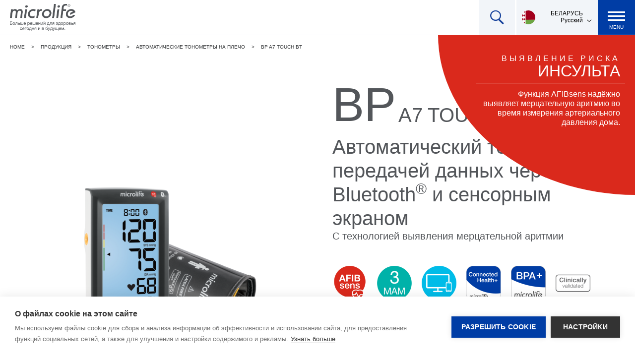

--- FILE ---
content_type: text/html; charset=UTF-8
request_url: https://www.microlife.by/consumer-products/blood-pressure/upper-arm-automatic/bp-a7-touch-bt
body_size: 14800
content:


<!DOCTYPE html>
<html lang="be">
<head><!-- Google Tag Manager -->
<script>(function(w,d,s,l,i){w[l]=w[l]||[];w[l].push({'gtm.start':
new Date().getTime(),event:'gtm.js'});var f=d.getElementsByTagName(s)[0],
j=d.createElement(s),dl=l!='dataLayer'?'&l='+l:'';j.async=true;j.src=
'//www.googletagmanager.com/gtm.js?id='+i+dl;f.parentNode.insertBefore(j,f);
})(window,document,'script','dataLayer','GTM-TBFK936');</script>
<!-- End Google Tag Manager -->

    <meta charset="utf-8">
    <meta http-equiv="X-UA-Compatible" content="IE=edge">
    <meta name="viewport" content="width=device-width, initial-scale=1, user-scalable=no">
    <meta name="mobile-web-app-capable" content="yes">

 


        <title>Автоматический тонометр A7 Touch BT с BlueTooth® - Microlife / Микролайф</title><meta name="description" content="Автоматический тонометр A7 Touch BT оснащён сенсорным экраном и технолгией BlueTooth® для передачи данных результатов измерений на смартфон или на домашний компьютер. Простой в использовании и со стильным дизайном. Данный тонометр выявляет мерцательную аритмиию во время артериального давления дома и тем является инструментом для профилактики инсульта. Автоматический тонометр А7 Touch BT по желанию делает три измерения подряд и сохраняет среднее значение этих трёх измерений - данная функция называется технология МАМ (Microlife Average Mode).
"><meta name="keywords" content="Автоматичексий тонометр Микролайф Microlife с сенсорным экраном Touch Screen, автоматический тонометр с передачей данных через BlueTooth, автоматический тонометр с передачей данных на домашний компьютер и на смартфон, тонометр с выявлением мерцательной аримии"><meta name="robots" content="index,follow"><link rel="alternate" href="https://www.microlife.by/consumer-products/blood-pressure/upper-arm-automatic/bp-a7-touch-bt" hreflang="be"><link rel="alternate" href="https://www.microlife.ru/consumer-products/blood-pressure/upper-arm-automatic/bp-a7-touch-bt" hreflang="ru"><link rel="alternate" href="https://www.microlife.uz/ru/bp-a7-touch-bt" hreflang="ru-uz"><link rel="alternate" href="https://www.microlife.uz/uz/produktsiya/tonometry/awtomaticheskie-tonometry-na-plecho/bp-a7-touch-bt" hreflang="uz-uz"><link rel="canonical" href="https://www.microlife.by/consumer-products/blood-pressure/upper-arm-automatic/bp-a7-touch-bt">
                        <meta name="revisit-after" content="2 days"/>
            
                        <meta name="language" content="be"/>
                                <meta name="publisher" content="MASSIVE ART WebServices GmbH"/>
                                <meta name="author" content="Microlife AG"/>
                                <meta name="copyright" content="Microlife AG"/>
                                <meta name="audience" content="all"/>
                                <meta name="distribution" content="global"/>
                                <meta name="image" content="https://www.microlife.by/uploads/media/1200x630/05/3805-BP%20A7%20Touch%20BT_half_cuff.png?v=2-0"/>
            
                        <meta name="DC.Title" content="Автоматический тонометр A7 Touch BT с BlueTooth®"/>
                                <meta name="DC.Publisher" content="MASSIVE ART WebServices GmbH"/>
                                <meta name="DC.Copyright" content="Microlife AG"/>
            
                        <meta name="twitter:card" content="summary"/>
                                <meta name="twitter:url" content="https://www.microlife.by/consumer-products/blood-pressure/upper-arm-automatic/bp-a7-touch-bt"/>
                                <meta name="twitter:title" content="Автоматический тонометр A7 Touch BT с BlueTooth®"/>
                                <meta name="twitter:description" content="Автоматический тонометр A7 Touch BT оснащён сенсорным экраном и технолгией BlueTooth® для передачи данных результатов измерений на смартфон или на домашний компьютер. Простой в использовании и со стильным дизайном. Данный тонометр выявляет мерцательную аритмиию во время артериального давления дома и тем является ин ..."/>
                                <meta name="twitter:image" content="https://www.microlife.by/uploads/media/1200x630/05/3805-BP%20A7%20Touch%20BT_half_cuff.png?v=2-0"/>
            
                        <meta property="og:site_name" content="Microlife AG"/>
                                <meta property="og:url" content="https://www.microlife.by/consumer-products/blood-pressure/upper-arm-automatic/bp-a7-touch-bt"/>
                                <meta property="og:title" content="Автоматический тонометр A7 Touch BT с BlueTooth®"/>
                                <meta property="og:image" content="https://www.microlife.by/uploads/media/1200x630/05/3805-BP%20A7%20Touch%20BT_half_cuff.png?v=2-0"/>
                                <meta property="og:type" content="website"/>
                                <meta property="og:description" content="Автоматический тонометр A7 Touch BT оснащён сенсорным экраном и технолгией BlueTooth® для передачи данных результатов измерений на смартфон или на домашний компьютер. Простой в использовании и со стильным дизайном. Данный тонометр выявляет мерцательную аритмиию во время артериального давления дома и тем является ин ..."/>
                                <meta property="og:locale" content="be"/>
                
    <link rel="shortcut icon" type="image/x-icon"
      href="/img/favicons/favicon.ico" />
<link rel="icon" sizes="192x192"
      href="/img/favicons/android-icon-192x192.png" />
<link rel="apple-touch-icon-precomposed" sizes="76x76"
      href="/img/favicons/apple-icon-76x76.png" />
<link rel="apple-touch-icon-precomposed" sizes="120x120"
      href="/img/favicons/apple-icon-120x120.png" />
<link rel="apple-touch-icon-precomposed" sizes="152x152"
      href="/img/favicons/apple-icon-152x152.png" />
<link rel="apple-touch-icon-precomposed" sizes="180x180"
      href="/img/favicons/apple-icon-180x180.png" />
    
                <link rel="stylesheet" href="/build/website/app.ace741e6.css">
            
    <script src="/js/modernizr-respond.min.js"></script>

    </head>
<body class="is-ru"><!-- Google Tag Manager (noscript) -->
<noscript><iframe src="//www.googletagmanager.com/ns.html?id=GTM-TBFK936"
height="0" width="0" style="display:none;visibility:hidden"></iframe></noscript>
<!-- End Google Tag Manager (noscript) -->

<div class="sticky-footer js-sticky-footer">
            
    

<header class="header js-header">
    <a href="https://www.microlife.by/">
        <img class="header-logo"
             src="/img/logos/microlife-small-cyrillic.png"
             alt="Microlife">
        <img class="header-logo-mobile"
             src="/img/logos/microlife-small-cyrillic.png"
             alt="Microlife">

        <i class="icon-microlife-short-grey header-logo-mobile"></i>
    </a>

    
    <nav class="navigation js-navigation">
        <ul>
                                            
                                                                                                                                                                                                                                                                                                                                    
                                                    
                                                    
                
                <li class="active with-subnavigation">
                    <a href="https://www.microlife.by/consumer-products">
                        Продукция
                    </a>

                                                <div class="sub-navigation">
        <div class="grid grid--full grid--middle">
                        <div class="grid__item one-whole text-align-right">
                <ul class="sub-navigation-list">
                                            
                        
                        <li>
                            <a href="https://www.microlife.by/consumer-products/blood-pressure">
                                                                
                                                                    <img src="/uploads/media/160x160/00/2740-BP%20B3%20AFIB_front.png?v=1-0" alt="BP B3 AFIB_front">
                                
                                <span>
                                    Тонометры
                                </span>
                            </a>
                        </li>
                                            
                        
                        <li>
                            <a href="https://www.microlife.by/consumer-products/fever">
                                                                
                                                                    <img src="/uploads/media/160x160/03/1993-NC200_front.png?v=2-0" alt="NC200_front">
                                
                                <span>
                                    Термометры
                                </span>
                            </a>
                        </li>
                                            
                        
                        <li>
                            <a href="https://www.microlife.by/consumer-products/respiratory-care">
                                                                
                                                                    <img src="/uploads/media/160x160/08/5078-NEB_310_half.png?v=1-1" alt="NEB_310_half">
                                
                                <span>
                                    Ингаляторы
                                </span>
                            </a>
                        </li>
                                            
                        
                        <li>
                            <a href="https://www.microlife.by/support/software-downloads">
                                                                
                                                                    <img src="/uploads/media/160x160/01/1181-Software_downloads.png?v=2-0" alt="Software_downloads_allg">
                                
                                <span>
                                    Поддержка
                                </span>
                            </a>
                        </li>
                                    </ul>
            </div>

                    </div>
    </div>
                                    </li>
                                            
                                                                                                                                                                                                                                                                                
                
                
                
                <li>
                    <a href="https://www.microlife.by/technologies">
                        Технологии
                    </a>

                                    </li>
                                            
                                                                                                                                                                                                                                                                                
                
                
                
                <li>
                    <a href="https://www.microlife.by/magazine">
                        Журнал
                    </a>

                                    </li>
                                            
                                                                                                                                                                                                                                                                                
                                                    
                                                    
                
                <li class=" with-subnavigation">
                    <a href="https://www.microlife.by/support">
                        Поддержка
                    </a>

                                                <div class="sub-navigation">
        <div class="grid grid--full grid--middle">
                        <div class="grid__item one-whole text-align-right">
                <ul class="sub-navigation-list">
                                            
                        
                        <li>
                            <a href="https://www.microlife.by/support/c">
                                                                
                                                                    <img src="/uploads/media/160x160/04/3054-icon_service.png?v=2-0" alt="icon_service">
                                
                                <span>
                                    Сервис
                                </span>
                            </a>
                        </li>
                                            
                        
                        <li>
                            <a href="https://www.microlife.by/support">
                                                                
                                                                    <img src="/uploads/media/160x160/01/131-BP%20A2%20Basic_front_cuff.png?v=3-0" alt="BP A2 Basic startseite">
                                
                                <span>
                                    Поддержка по изделиям
                                </span>
                            </a>
                        </li>
                                            
                        
                        <li>
                            <a href="https://www.microlife.by/support/software-downloads">
                                                                
                                                                    <img src="/uploads/media/160x160/01/1181-Software_downloads.png?v=2-0" alt="Software_downloads_allg">
                                
                                <span>
                                    Загрузка программного обеспечения
                                </span>
                            </a>
                        </li>
                                    </ul>
            </div>

                    </div>
    </div>
                                    </li>
                                            
                                                                                                                                                                                                                                                                                
                                                    
                                                    
                
                <li class=" with-subnavigation">
                    <a href="https://www.microlife.by/company">
                        Компания
                    </a>

                                                <div class="sub-navigation">
        <div class="grid grid--full grid--middle">
                        <div class="grid__item one-whole text-align-right">
                <ul class="sub-navigation-list">
                                            
                        
                        <li>
                            <a href="https://www.microlife.by/company/about-us-1">
                                                                
                                                                    <img src="/uploads/media/160x160/01/1101-aboutus1.png?v=4-0" alt="aboutus">
                                
                                <span>
                                    О нас
                                </span>
                            </a>
                        </li>
                                            
                        
                        <li>
                            <a href="https://www.microlife.by/company/news-and-events">
                                                                
                                                                    <img src="/uploads/media/160x160/00/1100-Events1.png?v=5-0" alt="Events">
                                
                                <span>
                                    Новости и события
                                </span>
                            </a>
                        </li>
                                            
                        
                        <li>
                            <a href="https://www.microlife.by/contact">
                                                                
                                                                    <img src="/uploads/media/160x160/08/1098-contact1.png?v=5-0" alt="contact">
                                
                                <span>
                                    Контакты
                                </span>
                            </a>
                        </li>
                                            
                        
                        <li>
                            <a href="https://www.microlife.by/company/history">
                                                                
                                                                    <img src="/uploads/media/160x160/09/1099-timeline1.png?v=5-0" alt="History">
                                
                                <span>
                                    История
                                </span>
                            </a>
                        </li>
                                    </ul>
            </div>

                    </div>
    </div>
                                    </li>
            
            <li class="tablet-menu search-icon">
                <form action="/search">
                    <input type="text" name="q" placeholder="Поиск">
                </form>
            </li>

                            <li class="mobile-menu header-selectbox">
                    <div class="selectbox-container">
                        <div class="selectbox-select">
                            <select name="lang" class="js-select-link">
                                <option value="https://microlife-de.s86.massiveart.dev/" selected>
                                    Русский,
                                    БЕЛАРУСЬ
                                </option>
                                <option value="https://www.microlife.com">
                                                English,
                                                EUROPE
                                            </option><option value="https://www.microlife.cz/">
                                                Čeština,
                                                CZECHIA
                                            </option><option value="https://www.medidyne.dk">
                                                Dansk,
                                                DANMARK
                                            </option><option value="https://www.aponorm.de/">
                                                Deutsch,
                                                DEUTSCHLAND
                                            </option><option value="https://www.microlife.es/">
                                                Español,
                                                ESPAÑA
                                            </option><option value="https://www.microlife.fr/">
                                                Français,
                                                FRANCE
                                            </option><option value="https://www.microlife.hr/">
                                                Hrvatski,
                                                HRVATSKA
                                            </option><option value="https://www.microlife.it/">
                                                Italiano,
                                                ITALIA
                                            </option><option value="https://www.microlife.lv/">
                                                Latviešu,
                                                LATVIJA
                                            </option><option value="https://www.microlife.lt/">
                                                Lietuvių,
                                                LIETUVA
                                            </option><option value="https://www.microlifemagyarorszag.hu/">
                                                Magyar,
                                                MAGYARORSZÁG
                                            </option><option value="https://www.microlife.nl/">
                                                Nederlands,
                                                NEDERLAND
                                            </option><option value="https://www.microlife.ch/">
                                                Deutsch,
                                                ÖSTERREICH
                                            </option><option value="https://www.microlife.pl/">
                                                Polski,
                                                POLSKA
                                            </option><option value="https://www.microlife.pt">
                                                Português,
                                                PORTUGAL
                                            </option><option value="https://www.microlife.ch">
                                                Deutsch,
                                                SCHWEIZ
                                            </option><option value="https://www.microlife.sk/">
                                                Slovenčina,
                                                SLOVENSKO
                                            </option><option value="https://www.microlife.si">
                                                Slovenščina,
                                                SLOVENIJA
                                            </option><option value="https://www.microlife.fi/">
                                                Suomi,
                                                SUOMI
                                            </option><option value="https://www.microlife.ch/fr">
                                                Français,
                                                SCHWEIZ
                                            </option><option value="https://www.microlife.uk.com/">
                                                English,
                                                UK
                                            </option><option value="https://www.karabinismedical.gr/">
                                                Ελληνικά,
                                                ΕΛΛΆΔΑ
                                            </option><option value="https://www.microlife.bg/">
                                                Български,
                                                БЪЛГАРИЯ
                                            </option><option value="https://www.rbmedical.rs/">
                                                Српски,
                                                СРБИЈА
                                            </option><option value="https://www.microlife.ua/">
                                                Українська,
                                                УКРАЇНА
                                            </option><option value="https://www.microlife-asiapacific.com">
                                                English,
                                                ASIA PACIFIC
                                            </option><option value="https://www.microlife-cn.com/">
                                                中文,
                                                中国
                                            </option><option value="https://www.microlife.com.tw/">
                                                中文,
                                                台灣
                                            </option><option value="https://www.microlife.com.vn/">
                                                Tiếng Việt,
                                                VIỆT NAM
                                            </option><option value="https://www.microlife-thailand.com/">
                                                ไทย,
                                                ประเทศไทย
                                            </option><option value="https://www.microlifeturkiye.com/">
                                                Türkçe,
                                                TÜRKIYE
                                            </option><option value="https://www.microlife.com/ar">
                                                Arabic عربى,
                                                MENA
                                            </option><option value="https://www.microlife.ru/">
                                                Русский,
                                                РОССИЯ
                                            </option><option value="https://www.microlife.by/">
                                                Русский,
                                                БЕЛАРУСЬ
                                            </option><option value="https://www.microlife.es/">
                                                Español,
                                                AMÉRICA DEL SUR
                                            </option><option value="https://www.microlife.com.co/">
                                                Español,
                                                COLOMBIA
                                            </option><option value="https://www.anapi.com.mx/">
                                                Español,
                                                MÉXICO
                                            </option><option value="https://www.microlifeusa.com/">
                                                English,
                                                US
                                            </option><option value="https://www.microlife.uz/ru">
                                                Русский,
                                                О’ZBEKISTON
                                            </option><option value="https://www.microlife.uz/uz">
                                                O’zbekcha,
                                                О’ZBEKISTON
                                            </option><option value="https://www.microlife.kz/kz">
                                                Қазақ,
                                                ҚАЗАҚСТАН
                                            </option><option value="https://www.microlife.kz/ru">
                                                Русский,
                                                ҚАЗАҚСТАН
                                            </option>
                            </select>
                        </div>
                    </div>
                </li>
                    </ul>
    </nav>

    <div class="header-search">
        <i class="icon-search header-search-icon js-header-search"></i>
        <form action="/search">
            <input type="text" name="q" placeholder="Поиск">
        </form>
    </div>

            <div class="header-language-chooser js-header-language-chooser">
            <span class="js-toggle-languagechooser">
                <i class="header-language-icon flag-be"></i>
                <span>
                    БЕЛАРУСЬ<br>
                    Русский
                </span>
                <i class="arrow icon-arrow-down"></i>
            </span>
            <div class="header-language-dropdown">
                <div class="max-width">
                    <div class="grid">
                        <div class="grid__item three-fifths ipadq--one-half border-right-white">
                            <span class="headline-language">Europe</span>
                            <ul class="thirds">
                                <li class="clearfix">
                                        <a href="https://www.microlife.com" target="_blank">
                                            <i class="header-language-icon flag-en"></i>
                                            <span>
                                                EUROPE -
                                                English
                                            </span>
                                        </a>
                                    </li><li class="clearfix">
                                        <a href="https://www.microlife.cz/" target="_blank">
                                            <i class="header-language-icon flag-cs"></i>
                                            <span>
                                                CZECHIA -
                                                Čeština
                                            </span>
                                        </a>
                                    </li><li class="clearfix">
                                        <a href="https://www.medidyne.dk" target="_blank">
                                            <i class="header-language-icon flag-da"></i>
                                            <span>
                                                DANMARK -
                                                Dansk
                                            </span>
                                        </a>
                                    </li><li class="clearfix">
                                        <a href="https://www.aponorm.de/" target="_blank">
                                            <i class="header-language-icon flag-de"></i>
                                            <span>
                                                DEUTSCHLAND -
                                                Deutsch
                                            </span>
                                        </a>
                                    </li><li class="clearfix">
                                        <a href="https://www.microlife.es/" target="_blank">
                                            <i class="header-language-icon flag-es"></i>
                                            <span>
                                                ESPAÑA -
                                                Español
                                            </span>
                                        </a>
                                    </li><li class="clearfix">
                                        <a href="https://www.microlife.fr/" target="_blank">
                                            <i class="header-language-icon flag-fr"></i>
                                            <span>
                                                FRANCE -
                                                Français
                                            </span>
                                        </a>
                                    </li><li class="clearfix">
                                        <a href="https://www.microlife.hr/" target="_blank">
                                            <i class="header-language-icon flag-hr"></i>
                                            <span>
                                                HRVATSKA -
                                                Hrvatski
                                            </span>
                                        </a>
                                    </li><li class="clearfix">
                                        <a href="https://www.microlife.it/" target="_blank">
                                            <i class="header-language-icon flag-it"></i>
                                            <span>
                                                ITALIA -
                                                Italiano
                                            </span>
                                        </a>
                                    </li><li class="clearfix">
                                        <a href="https://www.microlife.lv/" target="_blank">
                                            <i class="header-language-icon flag-lv"></i>
                                            <span>
                                                LATVIJA -
                                                Latviešu
                                            </span>
                                        </a>
                                    </li><li class="clearfix">
                                        <a href="https://www.microlife.lt/" target="_blank">
                                            <i class="header-language-icon flag-lt"></i>
                                            <span>
                                                LIETUVA -
                                                Lietuvių
                                            </span>
                                        </a>
                                    </li><li class="clearfix">
                                        <a href="https://www.microlifemagyarorszag.hu/" target="_blank">
                                            <i class="header-language-icon flag-hu"></i>
                                            <span>
                                                MAGYARORSZÁG -
                                                Magyar
                                            </span>
                                        </a>
                                    </li><li class="clearfix">
                                        <a href="https://www.microlife.nl/" target="_blank">
                                            <i class="header-language-icon flag-nl"></i>
                                            <span>
                                                NEDERLAND -
                                                Nederlands
                                            </span>
                                        </a>
                                    </li><li class="clearfix">
                                        <a href="https://www.microlife.ch/" target="_blank">
                                            <i class="header-language-icon flag-de-at"></i>
                                            <span>
                                                ÖSTERREICH -
                                                Deutsch
                                            </span>
                                        </a>
                                    </li><li class="clearfix">
                                        <a href="https://www.microlife.pl/" target="_blank">
                                            <i class="header-language-icon flag-pl"></i>
                                            <span>
                                                POLSKA -
                                                Polski
                                            </span>
                                        </a>
                                    </li><li class="clearfix">
                                        <a href="https://www.microlife.pt" target="_blank">
                                            <i class="header-language-icon flag-pt"></i>
                                            <span>
                                                PORTUGAL -
                                                Português
                                            </span>
                                        </a>
                                    </li><li class="clearfix">
                                        <a href="https://www.microlife.ch" target="_blank">
                                            <i class="header-language-icon flag-de-ch"></i>
                                            <span>
                                                SCHWEIZ -
                                                Deutsch
                                            </span>
                                        </a>
                                    </li><li class="clearfix">
                                        <a href="https://www.microlife.sk/" target="_blank">
                                            <i class="header-language-icon flag-sk"></i>
                                            <span>
                                                SLOVENSKO -
                                                Slovenčina
                                            </span>
                                        </a>
                                    </li><li class="clearfix">
                                        <a href="https://www.microlife.si" target="_blank">
                                            <i class="header-language-icon flag-sl"></i>
                                            <span>
                                                SLOVENIJA -
                                                Slovenščina
                                            </span>
                                        </a>
                                    </li><li class="clearfix">
                                        <a href="https://www.microlife.fi/" target="_blank">
                                            <i class="header-language-icon flag-fi"></i>
                                            <span>
                                                SUOMI -
                                                Suomi
                                            </span>
                                        </a>
                                    </li><li class="clearfix">
                                        <a href="https://www.microlife.ch/fr" target="_blank">
                                            <i class="header-language-icon flag-fr-ch"></i>
                                            <span>
                                                SCHWEIZ -
                                                Français
                                            </span>
                                        </a>
                                    </li><li class="clearfix">
                                        <a href="https://www.microlife.uk.com/" target="_blank">
                                            <i class="header-language-icon flag-en-uk"></i>
                                            <span>
                                                UK -
                                                English
                                            </span>
                                        </a>
                                    </li><li class="clearfix">
                                        <a href="https://www.karabinismedical.gr/" target="_blank">
                                            <i class="header-language-icon flag-el"></i>
                                            <span>
                                                ΕΛΛΆΔΑ -
                                                Ελληνικά
                                            </span>
                                        </a>
                                    </li><li class="clearfix">
                                        <a href="https://www.microlife.bg/" target="_blank">
                                            <i class="header-language-icon flag-bg"></i>
                                            <span>
                                                БЪЛГАРИЯ -
                                                Български
                                            </span>
                                        </a>
                                    </li><li class="clearfix">
                                        <a href="https://www.rbmedical.rs/" target="_blank">
                                            <i class="header-language-icon flag-sr"></i>
                                            <span>
                                                СРБИЈА -
                                                Српски
                                            </span>
                                        </a>
                                    </li><li class="clearfix">
                                        <a href="https://www.microlife.ua/" target="_blank">
                                            <i class="header-language-icon flag-uk"></i>
                                            <span>
                                                УКРАЇНА -
                                                Українська
                                            </span>
                                        </a>
                                    </li>
                                <li class="clearfix">
                                        <a href="https://www.microlifeturkiye.com/" target="_blank">
                                            <i class="header-language-icon flag-tr"></i>
                                            <span>
                                                TÜRKIYE -
                                                Türkçe
                                            </span>
                                        </a>
                                    </li>
                                <li class="clearfix">
                                        <a href="https://www.microlife.ru/" target="_blank">
                                            <i class="header-language-icon flag-ru"></i>
                                            <span>
                                                РОССИЯ -
                                                Русский
                                            </span>
                                        </a>
                                    </li><li class="clearfix">
                                        <a href="https://www.microlife.by/" target="_blank">
                                            <i class="header-language-icon flag-ru-by"></i>
                                            <span>
                                                БЕЛАРУСЬ -
                                                Русский
                                            </span>
                                        </a>
                                    </li>
                                <li class="clearfix">
                                        <a href="https://www.microlife.uz/ru" target="_blank">
                                            <i class="header-language-icon flag-ru-uz"></i>
                                            <span>
                                                О’ZBEKISTON -
                                                Русский
                                            </span>
                                        </a>
                                    </li><li class="clearfix">
                                        <a href="https://www.microlife.uz/uz" target="_blank">
                                            <i class="header-language-icon flag-uz-uz"></i>
                                            <span>
                                                О’ZBEKISTON -
                                                O’zbekcha
                                            </span>
                                        </a>
                                    </li>
                                <li class="clearfix">
                                        <a href="https://www.microlife.kz/kz" target="_blank">
                                            <i class="header-language-icon flag-kz-kz"></i>
                                            <span>
                                                ҚАЗАҚСТАН -
                                                Қазақ
                                            </span>
                                        </a>
                                    </li><li class="clearfix">
                                        <a href="https://www.microlife.kz/ru" target="_blank">
                                            <i class="header-language-icon flag-ru-kz"></i>
                                            <span>
                                                ҚАЗАҚСТАН -
                                                Русский
                                            </span>
                                        </a>
                                    </li>
                            </ul>
                        </div>
                        <div class="grid__item two-fifths ipadq--one-half">
                            <div class="grid">
                                <div class="grid__item one-half border-right-white">
                                    <span class="headline-language">Asia</span>
                                    <ul>
                                        <li class="clearfix">
                                        <a href="https://www.microlife-asiapacific.com" target="_blank">
                                            <i class="header-language-icon flag-en"></i>
                                            <span>
                                                ASIA PACIFIC -
                                                English
                                            </span>
                                        </a>
                                    </li>
                                        <li class="clearfix">
                                        <a href="https://www.microlife.com.vn/" target="_blank">
                                            <i class="header-language-icon flag-vn"></i>
                                            <span>
                                                VIỆT NAM -
                                                Tiếng Việt
                                            </span>
                                        </a>
                                    </li>
                                        <li class="clearfix">
                                        <a href="https://www.microlife-thailand.com/" target="_blank">
                                            <i class="header-language-icon flag-tha"></i>
                                            <span>
                                                ประเทศไทย -
                                                ไทย
                                            </span>
                                        </a>
                                    </li>
                                        <li class="clearfix">
                                        <a href="https://www.microlife-cn.com/" target="_blank">
                                            <i class="header-language-icon flag-zh"></i>
                                            <span>
                                                中国 -
                                                中文
                                            </span>
                                        </a>
                                    </li><li class="clearfix">
                                        <a href="https://www.microlife.com.tw/" target="_blank">
                                            <i class="header-language-icon flag-tw"></i>
                                            <span>
                                                台灣 -
                                                中文
                                            </span>
                                        </a>
                                    </li>
                                    </ul>

                                    <span class="headline-language">Middle East and North Africa</span>
                                    <ul>
                                        <li class="clearfix">
                                        <a href="https://www.microlife.com/ar" target="_blank">
                                            <i class="header-language-icon flag-ar"></i>
                                            <span>
                                                MENA -
                                                Arabic عربى
                                            </span>
                                        </a>
                                    </li>
                                    </ul>
                                </div>
                                <div class="grid__item one-half">
                                    <span class="headline-language">USA, Latin America</span>
                                    <ul>
                                        <li class="clearfix">
                                        <a href="https://www.microlifeusa.com/" target="_blank">
                                            <i class="header-language-icon flag-en-us"></i>
                                            <span>
                                                US -
                                                English
                                            </span>
                                        </a>
                                    </li>
                                        <li class="clearfix">
                                        <a href="https://www.microlife.es/" target="_blank">
                                            <i class="header-language-icon flag-es-la"></i>
                                            <span>
                                                AMÉRICA DEL SUR -
                                                Español
                                            </span>
                                        </a>
                                    </li><li class="clearfix">
                                        <a href="https://www.microlife.com.co/" target="_blank">
                                            <i class="header-language-icon flag-es-co"></i>
                                            <span>
                                                COLOMBIA -
                                                Español
                                            </span>
                                        </a>
                                    </li><li class="clearfix">
                                        <a href="https://www.anapi.com.mx/" target="_blank">
                                            <i class="header-language-icon flag-es-mx"></i>
                                            <span>
                                                MÉXICO -
                                                Español
                                            </span>
                                        </a>
                                    </li>
                                    </ul>
                                </div>
                            </div>
                        </div>
                    </div>
                </div>

                            </div>
        </div>
    
    <div class="header-burger js-toggle-menu">
        <span></span>
        <div class="text">Menu</div>
    </div>
</header>
<div class="header-placeholder"></div>
    
        <article>
        <div class="product-header">

                            <div class="breadcrumb">
                    <a href="https://www.microlife.by/">
                Home
            </a>
                            <span>></span>
                                <a href="https://www.microlife.by/consumer-products">
                Продукция
            </a>
                            <span>></span>
                                <a href="https://www.microlife.by/consumer-products/blood-pressure">
                Тонометры
            </a>
                            <span>></span>
                                <a href="https://www.microlife.by/consumer-products/blood-pressure/upper-arm-automatic">
                Автоматические тонометры на плечо
            </a>
                            <span>></span>
                                <a href="https://www.microlife.by/consumer-products/blood-pressure/upper-arm-automatic/bp-a7-touch-bt">
                BP A7 Touch BT
            </a>
                        </div>

                        

<div class="max-width" itemscope itemtype="http://schema.org/Product">
    <div class="product-header-inner">
        <div class="grid grid--middle">
            <div class="grid__item one-half ipadp--one-whole">
                                    <img itemprop="image"
                         class="product-hidden js-product-image"
                         src="/uploads/media/600x600/05/3805-BP%20A7%20Touch%20BT_half_cuff.png?v=2-0"
                         alt="BP A7 Touch BT_half_cuff">
                            </div>

            <div class="grid__item one-half ipadp--one-whole product-info">
                <div class="padding-left-20">
                                            <div class="product-number-type"
                             itemprop="model">
                            
                                                                                                            <span class="big">BP</span>
                                                                                                

                            
                                                                    <span>A7 Touch BT</span>
                                                            
                        </div>
                    
                                        <h1 class="headline-second color-grey" property="pagetitle" itemprop="name">
                                                    Автоматический тонометр с передачей данных через Bluetooth<sup>®</sup> и сенсорным экраном
                        
                        
                                                            <span>
                                    С технологией выявления мерцательной аритмии 
                                </span>
                                                    
                    </h1>

                                            <div class="product-characteristics" property="product_characteristics" typeof="collection">
                                                    
    
                        
    <a href="/technologies/blood-pressure/afib-technology">

                                        
                    <div class="characteristics-container">
                <div class="characteristics-infobox">
                    Технология AFIBsens
                </div>
        
                <img class="characteristics-icon"
                     src="/uploads/media/140x140/06/2166-icon_afib-sens_full.png?v=2-0"
                     alt="AFIB_old"
                     property="icon_image"
                     rel="product_characteristics"
                     typeof="block">

                    </div>
            
    </a>
                        
    
                        
    <a href="/technologies/blood-pressure/mam-technology">

                                        
                    <div class="characteristics-container">
                <div class="characteristics-infobox">
                    Технология MAM
                </div>
        
                <img class="characteristics-icon"
                     src="/uploads/media/140x140/05/2145-icon_mam_full.png?v=2-0"
                     alt="MAM_circle"
                     property="icon_image"
                     rel="product_characteristics"
                     typeof="block">

                    </div>
            
    </a>
                        
    
                        
    <a href="https://www.microlife.ru/support/software-downloads">

                                        
                    <div class="characteristics-container">
                <div class="characteristics-infobox">
                    PC connection and app for smartphone 
                </div>
        
                <img class="characteristics-icon"
                     src="/uploads/media/140x140/05/2555-icon_connected_full_blue.png?v=2-0"
                     alt="icon_connected_full"
                     property="icon_image"
                     rel="product_characteristics"
                     typeof="block">

                    </div>
            
    </a>
                        
    
                        
    <a href="https://www.microlife.ru/technologies/connect">

                                        
                    <div class="characteristics-container">
                <div class="characteristics-infobox">
                    Приложение Microlife Connected Health+
                </div>
        
                <img class="characteristics-icon"
                     src="/uploads/media/140x140/07/2147-icon_connected-health-app.png?v=2-0"
                     alt="Microlife Connected Health App+"
                     property="icon_image"
                     rel="product_characteristics"
                     typeof="block">

                    </div>
            
    </a>
                        
    
                        
    <a href="https://www.microlife.ru/support/software-downloads">

                                        
                    <div class="characteristics-container">
                <div class="characteristics-infobox">
                    BP Analyzer+
                </div>
        
                <img class="characteristics-icon"
                     src="/uploads/media/140x140/06/2856-icon_BPA%2B_700x700.png?v=1-1"
                     alt="icon_BPA+_700x700"
                     property="icon_image"
                     rel="product_characteristics"
                     typeof="block">

                    </div>
            
    </a>
                        
    
                        
    <a href="https://www.microlife.ru/technologies/blood-pressure/clinically-validated">

                                        
                    <div class="characteristics-container">
                <div class="characteristics-infobox">
                    Клинически проверено <br />
согласно протоколу BIHS: A/A
                </div>
        
                <img class="characteristics-icon"
                     src="/uploads/media/140x140/08/2128-logo_clinically-validated_2lines.png?v=3-0"
                     alt="clinically-tested-bhs"
                     property="icon_image"
                     rel="product_characteristics"
                     typeof="block">

                    </div>
            
    </a>
                        
    
    
    

                                        
                    <div class="characteristics-container">
                <div class="characteristics-infobox">
                    Bluetooth®
                </div>
        
                <img class="characteristics-icon"
                     src="/uploads/media/140x140/05/2125-Bluetooth.png?v=1-0"
                     alt="Bluetooth"
                     property="icon_image"
                     rel="product_characteristics"
                     typeof="block">

                    </div>
            
    
                            </div>
                    
                    <div class="color-grey" property="product_characteristics_description" itemprop="description">
                                                    
                                            </div>

                    <div class="product-header-buttons">
                                                    
                            
                            <a href="https://microlife-shop.by/catalog/avtomaticheskie-tonometry-na-plecho/microlife-a7-touch-bt/"
                               class="button blue"
                               property="product_shop_link">
                                Заказать
                            </a>
                        
                                                                                                            
                            
                            <a href="https://www.microlife.by/support/bp-a7-touch-bt"
                               class="button yellow yellow-blue"
                               property="product_characteristics_link">
                                Область обслуживания
                            </a>
                                            </div>
                </div>
            </div>
        </div>
    </div>
</div>

                        
    
            
    
    
    
    
    
    <div class="header-image-info js-header-image-info hidden-info"
         style="background-color: #da291c;"
         property="headersnippet"
         >
        <span class="medium">
            
            Выявление риска 
            
        </span>
        <span class="big">
            
            ИНСУЛЬТА
            
        </span>
        <span>
            
            Функция AFIBsens надёжно выявляет мерцательную аритмию во время измерения артериального давления дома.
            
        </span>
    </div>
        </div>

        <div class="share-container js-share-container">
                        <div class="social-shares js-social-shares">
        
            <a href="#" title="Open Shares" class="js-toggle-shares">
            <i class="icon-share"></i>
            <span class="social-title">Share</span>
        </a>

                    <a href="https://www.facebook.com/sharer/sharer.php?u=https://www.microlife.by/consumer-products/blood-pressure/upper-arm-automatic/bp-a7-touch-bt"
               title="Share by Facebook"
               target="_blank"
               class="share share-1">
                <i class="icon-facebook"></i>
            </a>
        
        <a href="https://www.linkedin.com/shareArticle?mini=true&url=https://www.microlife.by/consumer-products/blood-pressure/upper-arm-automatic/bp-a7-touch-bt&title=Автоматический тонометр с передачей данных через Bluetooth® и сенсорным экраном"
           title="Share by LinkedIn"
           target="_blank"
           class="share share-2">
            <i class="icon-linkedin"></i>
        </a>

                    <a href="https://twitter.com/home?status=Автоматический тонометр с передачей данных через Bluetooth® и сенсорным экраном https://www.microlife.by/consumer-products/blood-pressure/upper-arm-automatic/bp-a7-touch-bt"
               title="Share by Twitter"
               target="_blank"
               class="share share-3">
                <i class="icon-twitter"></i>
            </a>
        
        <a href="mailto:?subject=Shared site from https://www.microlife.by/consumer-products/blood-pressure/upper-arm-automatic/bp-a7-touch-bt&amp;body=Автоматический тонометр с передачей данных через Bluetooth® и сенсорным экраном. Read more on https://www.microlife.by/consumer-products/blood-pressure/upper-arm-automatic/bp-a7-touch-bt."
            title="Share by Email"
           class="share share-4">
            <i class="icon-mail"></i>
        </a>
    </div>

                            <div class="product-features">
        <div class="max-width middle">
            <div class="grid grid--center grid--top grid--wide">
                <div class="grid__item one-half ipadq--two-thirds ipadp--one-whole">
                    
                                                    <h2 class="headline-third color-grey with-underline">
                                Особенности
                            </h2>
                                            

                    
                                            <p>BP A7 Touch BT сочетает в себе удобный сенсорный экран с инновационными и точными технологиями измерения артериального давления Microlife, создавая самый продвинутый тонометр от Microlife. BP A7 Touch BT выявляет мерцательную аритмию во время измерения артериального давления в домашних условиях с использованием известного алгоритма AFIB по технологии AFIBsens. Устройство хранит до 99 показаний для двух пользователей, кроме того, оно также позволяет третьему человеку измерять&nbsp;давление без сохранения результатов. BP A7 Touch BT поставляется с простым в использовании программным обеспечением для вашего ПК. Вы также можете получить доступ к своим показателям здоровья через облако с помощью недавно выпущенного приложения «Microlife Connected Health +».</p><p>&nbsp;</p>
                                        

                                            <div class="js-animate-product-features" property="product_features" typeof="collection">
                                                
    <div class="textblock-icon textblock--border textblock--hover-blue" rel="product_features" typeof="block">

                    <img class="textblock-icon-icon"
                 src="/uploads/media/100x100/05/2545-icon_afib-sens.png?v=1-0"
                 alt="icon_afib-sens">
        
        <div class="textblock-icon-inner">
            <span property="title">
                Технология AFIBsens 
            </span>

                            <div property="description">
                    Выявление мерцательной аритмии для профилактики инсульта
                </div>
                    </div>
    </div>
                    
    <div class="textblock-icon textblock--border textblock--hover-blue" rel="product_features" typeof="block">

                    <img class="textblock-icon-icon"
                 src="/uploads/media/100x100/07/2157-icon_touch-screen.png?v=2-0"
                 alt="touch-screen">
        
        <div class="textblock-icon-inner">
            <span property="title">
                Большой сенсорный экран
            </span>

                            <div property="description">
                    Удобное устройство с сенсорным экраном, обеспечивающее простое использование
                </div>
                    </div>
    </div>
                    
    <div class="textblock-icon textblock--border textblock--hover-blue" rel="product_features" typeof="block">

                    <img class="textblock-icon-icon"
                 src="/uploads/media/100x100/05/2165-icon_user.png?v=3-0"
                 alt="2-users">
        
        <div class="textblock-icon-inner">
            <span property="title">
                2 пользователя с отдельной памятью данных 
            </span>

                            <div property="description">
                    Два пользователя с дополнительным гостевым режимом и с памятью на 99 измерений для каждого
                </div>
                    </div>
    </div>
                            </div>
                                    </div>
                <div class="grid__item one-half ipadq--one-third not-ipadp">
                    <div class="product-features-image" property="product_features_image">
                                                    <img src="/uploads/media/600x/06/3806-BP%20A7%20Touch%20BT_front.png?v=2-2"
                                 alt="BP A7 Touch BT_front">
                                            </div>
                </div>
            </div>
        </div>
    </div>

                        
                    
    <div class="product-parts">
        <div class="max-width no-padding">
            <div class="product-parts-image"
                 style="background-image: url('/uploads/media/1920x1080/08/3808-BP%20A7%20Touch%20BT_side-right.png?v=1-0');"
                 property="product_parts_image">
            </div>
            <div class="grid grid--full grid--middle">
                <div class="grid__item seven-twelfths ipadq--one-half not-ipadp">
                                    </div>
                <div class="grid__item five-twelfths ipadq--one-half ipadp--one-whole product-parts-background">
                    <div class="va-outer">
                        <div class="va-middle">
                            <div class="va-inner">
                                <div class="product-parts-inner" property="product_parts" typeof="collection">
                                                    <div class="textblock-icon textblock--white" rel="product_parts" property="block">

                    <img class="textblock-icon-icon"
                 src="/uploads/media/100x100/02/2152-icon_usb-port_white.png?v=2-0"
                 alt="PC-connection_white">
        
        <div class="textblock-icon-inner">
            <span property="title">
                Программное обеспечение BPA+ в комплекте
            </span>
                            <div property="description">
                    Порт Micro USB для подключения к ПК с удобным программным обеспечением BP Analyzer+
                </div>
                    </div>
    </div>
                <div class="textblock-icon textblock--white" rel="product_parts" property="block">

                    <img class="textblock-icon-icon"
                 src="/uploads/media/100x100/06/2186-icon_lock-unlock_white.png?v=2-0"
                 alt="lock-switch_white">
        
        <div class="textblock-icon-inner">
            <span property="title">
                Блокировка экрана
            </span>
                            <div property="description">
                    Предотвращает случайное включение устройства
                </div>
                    </div>
    </div>
                <div class="textblock-icon textblock--white" rel="product_parts" property="block">

                    <img class="textblock-icon-icon"
                 src="/uploads/media/100x100/04/2144-icon_main-adaptor_white.png?v=2-0"
                 alt="main adapter_white">
        
        <div class="textblock-icon-inner">
            <span property="title">
                Сетевой адаптер в комплекте
            </span>
                            <div property="description">
                    Опциональное использование с сетевым адаптером (постоянный ток 6 В / 600 мА)
                </div>
                    </div>
    </div>
                                    </div>
                            </div>
                        </div>
                    </div>
                </div>
            </div>
        </div>
    </div>

                        
                        
    
    
    <div class="section-downloads">
                    <h2 class="headline-second text-align-center double-space color-blue"
                property="product_downloads_headline">
                Программное обеспечение и инструкция по эксплуатации
            </h2>
        
        <div class="grid grid--center" property="product_downloads">
                                                                                            
                <div class="grid__item one-quarter ipadq--one-half iphone--one-whole">
                    <div class="support-download tracking-download"
                         data-download="Инструкция A7 Touch EN+RU"
                         data-page="Product">
                        <i class="icon-manual color-blue" data-href="/media/6137/download/%D0%98%D0%BD%D1%81%D1%82%D1%80%D1%83%D0%BA%D1%86%D0%B8%D1%8F%20A7%20Touch%20EN%2BRU.pdf?v=1"></i>
                        <div data-href="/media/6137/download/%D0%98%D0%BD%D1%81%D1%82%D1%80%D1%83%D0%BA%D1%86%D0%B8%D1%8F%20A7%20Touch%20EN%2BRU.pdf?v=1">
                            <a href="/media/6137/download/%D0%98%D0%BD%D1%81%D1%82%D1%80%D1%83%D0%BA%D1%86%D0%B8%D1%8F%20A7%20Touch%20EN%2BRU.pdf?v=1">
                                <span>
                                    Инструкция BP A7 Touch BT
                                </span>
                            </a>
                            PDF, (1.8 MB)

                                                    </div>
                    </div>
                </div>
            
                    </div>

                    
            
                        
            <div class="text-align-center">
                <a href="https://www.microlife.by/support/bp-a7-touch-bt"
                   class="button blue-bluefilled space-top">
                    Другие языки и программное обеспечение
                </a>
            </div>
            </div>

                        


        
                        
                            
    <div class="section-video text-align-center">
        <div class="max-width">
            
                                    <h2 class="headline-second color-grey">Видео</h2>
                            

            
                                    <p>Это видео показывает важность скрининга&nbsp;фибрилляции предсердий (мерцательной аритмии) для профилактики инсульта</p>
                            

            <div class="laptop-video" property="video_id">
                <img class="laptop-image"
                     src="/img/images/Laptop.png"
                     alt="Laptop">
                <img class="laptop-display-image js-video-preview-image"
                     alt="youtube Preview"
                     src="/uploads/media/1280x740/08/3548-InUse_BP%20A7%20Touch%20BT_man-software-data-analysis.png?v=1-0">

                <a href="https://www.youtube.com/watch?v=gCnKqGPha3k"
                   class="play-video js-video-overlay">
                    <i class="icon-play"></i>
                </a>
            </div>
        </div>
    </div>

                            <div class="product-techniques">
        <div class="max-width no-padding">
            <div class="grid grid--full grid--middle">
                                    <div class="grid__item seven-twelfths ipadq--one-half ipadp--one-whole padding-box"
                         property="product_techniques" typeof="collection">
                                            
    <div class="textblock-icon textblock--border" rel="product_techniques" typeof="block">
                    <img class="textblock-icon-icon"
                 src="/uploads/media/100x100/06/2546-icon_afib-sens_full.png?v=2-0"
                 alt="icon_afib-sens_full">
                <div class="textblock-icon-inner">
            <span property="title">Технология AFIBsens </span>
                            <div property="description">
                    Выявление мерцательной аритмии для предотвращения инсульта
                </div>
                    </div>
    </div>
                    
    <div class="textblock-icon textblock--border" rel="product_techniques" typeof="block">
                    <img class="textblock-icon-icon"
                 src="/uploads/media/100x100/05/2145-icon_mam_full.png?v=2-0"
                 alt="MAM_circle">
                <div class="textblock-icon-inner">
            <span property="title">Технология МАМ - Microlife Average Mode</span>
                            <div property="description">
                    3 измерения подряд одним нажатием на кнопку согласно рекомендациям врачей
                </div>
                    </div>
    </div>
                    
    <div class="textblock-icon textblock--border" rel="product_techniques" typeof="block">
                    <img class="textblock-icon-icon"
                 src="/uploads/media/100x100/05/2555-icon_connected_full_blue.png?v=2-0"
                 alt="icon_connected_full">
                <div class="textblock-icon-inner">
            <span property="title">Программое обеспечение BPA+ и приложение Microlife Connected Health+ включены</span>
                            <div property="description">
                    Простой анализ данных с включенным программным обеспечением для ПК и приложением для смартфона
                </div>
                    </div>
    </div>
                        </div>
                
                                
                                                                    
                                    <div class="grid__item five-twelfths ipadq--one-half ipadp--one-whole"
                         property="product_techniques_snippet">
                        <article class="main-technique"
                                 style="background-color: #da291c;">
                            <div class="main-technique-inner">
                                <h1 class="headline-main-technique">
                                    Что такое
                                                                            <span> мерцательная аритмия?</span>
                                                                    </h1>

                                                                    <p>Мерцательная аритмия является наиболее распространенной аритмией и основным фактором риска развития инсульта.<br />
Для того чтобы значительно снизить риск инсульта или сердечного приступа рекомендуется регулярный скрининг в домашних условиях с использованием прибора для измерения артериального давления Microlife с технологией AFIBsens.&nbsp;&nbsp;</p>

                                
                                                                
                                                            </div>
                        </article>
                    </div>
                            </div>
        </div>
    </div>

                            <div class="two-lists">
        <div class="max-width">
            
                                    <h2 class="headline-second color-grey text-align-center double-space">
                        Характеристики
                    </h2>
                            

            <div class="grid grid--center">
                                                            
                                                                            
                        <div class="grid__item one-third ipadq--one-half ipadp--one-whole two-list-left two-thirds two-column-list"
                             property="product_specifications_left">
                                                            <ul><li><i class="icon-checkmark list-icon"></i>Tехнология AFIBsens</li><li><i class="icon-checkmark list-icon"></i>Технология МАМ</li><li><i class="icon-checkmark list-icon"></i>Bluetooth® 4.0</li><li><i class="icon-checkmark list-icon"></i>Приложение "Microlife Connected Health+" включено</li><li><i class="icon-checkmark list-icon"></i>Программное обеспечение для ПК BPA+ в комплекте</li><li><i class="icon-checkmark list-icon"></i>Технология Gentle+</li><li><i class="icon-checkmark list-icon"></i>2 пользователя с дополнительным гостевым режимом</li><li><i class="icon-checkmark list-icon"></i>Память на&nbsp;99 измерений&nbsp;для двух пользователей</li><li><i class="icon-checkmark list-icon"></i>Функция&nbsp;памяти со средним значением результатов</li><li><i class="icon-checkmark list-icon"></i>Настраиваемое время и дата</li><li><i class="icon-checkmark list-icon"></i>Индикатор по классификации результатов измерений</li><li><i class="icon-checkmark list-icon"></i>Возможно использование заряжаемых батареек</li><li><i class="icon-checkmark list-icon"></i>Функция блокировки экрана</li><li><i class="icon-checkmark list-icon"></i>Индикация низкого заряда батарейки</li><li><i class="icon-checkmark list-icon"></i>Индикатор правильности надевания манжеты</li><li><i class="icon-checkmark list-icon"></i>Индикатор движения руки</li><li><i class="icon-checkmark list-icon"></i>Текстильная сумка&nbsp;для хранения деталей, с кабелем USB,&nbsp;программным обеспечением анализатора артериального давления</li><li><i class="icon-checkmark list-icon"></i>4 щелочныые батарейки&nbsp;AAA</li><li><i class="icon-checkmark list-icon"></i>Сетевой адаптер</li><li><i class="icon-checkmark list-icon"></i>Дневник АД для записи результатов измерений</li><li><i class="icon-checkmark list-icon"></i>Высококачественная конусная манжета&nbsp;M-L (22-42 см)</li></ul><p>&nbsp;</p>
                                                    </div>
                                    
                                    <div class="grid__item one-third ipadp--one-whole two-list-right"
                         property="product_specifications_right">
                        <div class="text-align-center">
                                                            <ul><li><strong>Номер модели:</strong> BP A7 Touch BT</li><li><strong>Размеры:</strong> 160 x 82 x 35 мм</li><li><strong>Вес:</strong> 312 г (включая батарейки)</li><li><strong>Источник напряжения:</strong></li><li>Щелочные батареи 4 x 1,5 В; размер AAA или сетевой адаптер 6 В постоянного тока, 600 мА</li><li><strong>Диапазон измерения:</strong></li><li>20-280 мм рт. ст. (артериальное давление)</li><li>40-200 ударов в минуту (пульс)</li><li>Все тонометры Microlife прошли клинические испытания для особых групп пациентов, таких как диабет, терминальная стадия почечной недостаточности, беременность и преэклампсия, гипотония и дети (с 12 лет)<br>&nbsp;</li><li>Словесный знак и логотипы Bluetooth® являются зарегистрированными товарными знаками, принадлежащими Bluetooth SIG, Inc., и любое использование этих знаков компанией Microlife Corp. осуществляется по лицензии. Другие товарные знаки и торговые наименования принадлежат их соответствующим владельцам.</li></ul><p>&nbsp;</p>
                                                    </div>
                    </div>
                            </div>
        </div>
    </div>

                        


    
    
    

            <section class="text-section text-align-center background-blue color-white">
            <div class="max-width">
                <h2 class="headline-second color-white" property="support_title">
                    Служба поддержки
                </h2>

                                    <p>Обратитесь в службу поддержки, чтобы наши специалисты ответили на Ваши вопросы.</p>

                
                                    
                    
                    <a href="https://www.microlife.by/support"
                       class="button transparent white">
                        Область обслуживания
                    </a>
                            </div>
        </section>
    

                            <section class="internal-links">
        <div class="max-width">
            
                            <h2 class="headline-second more-space text-align-center color-grey">
                    Аналогичные изделия
                                    </h2>
                        
            <div class="grid grid--narrow grid--center" property="related_products">
                                                                                                                    <div class="grid__item one-third ipadq--one-half iphone--one-whole">
                                <article class="product-card" data-href="https://www.microlife.by/consumer-products/blood-pressure/upper-arm-automatic/bp-b3-afib">
                                    <div class="product-card-image">
                                                                                    <a href="https://www.microlife.by/consumer-products/blood-pressure/upper-arm-automatic/bp-b3-afib">
                                                <img src="/uploads/media/250x250/02/2742-BP%20B3%20AFIB_half_cuff.png?v=3-0"
                                                     alt="BP B3 AFIB_half_cuff">
                                            </a>
                                                                            </div>
                                                                            <div class="product-text">
                                            <h1 class="headline-product-card">
                                                <a href="https://www.microlife.by/consumer-products/blood-pressure/upper-arm-automatic/bp-b3-afib">
                                                    BP B3 AFIB
                                                </a>
                                            </h1>
                                            <h2 class="subline-product-card">
                                                <a href="https://www.microlife.by/consumer-products/blood-pressure/upper-arm-automatic/bp-b3-afib">
                                                    Автоматический тонометр с выявлением мерцательной аритмии
                                                </a>
                                            </h2>

                                            
                                        </div>
                                    
                                    <div class="product-card-hover"></div>
                                    <div class="product-card-button">
                                        <div class="va-outer">
                                            <div class="va-middle">
                                                <div class="va-inner">
                                                    <a href="https://www.microlife.by/consumer-products/blood-pressure/upper-arm-automatic/bp-b3-afib"
                                                       class="button transparent white">
                                                        Посмотреть изделие
                                                    </a>
                                                </div>
                                            </div>
                                        </div>
                                    </div>
                                </article>
                            </div>
                                                                        </div>
        </div>
    </section>
        </div>
    </article>

    <div class="footer-pusher js-footer-pusher"></div>
</div>

    <footer class="footer js-footer">
                
                
    <a href="https://www.microlife.by/">
        <img class="footer-logo"
             src="/img/logos/microlife-small-cyrillic-white.png"
             alt="Microlife">
    </a>
    <ul class="footer-navigation">
                    <li>
                <a href="https://www.microlife.by/contact">
                    Контакты
                </a>
            </li>
                    <li>
                <a href="https://www.microlife.by/support">
                    Поддержка
                </a>
            </li>
                    <li>
                <a href="https://www.microlife.by/imprint">
                    Выходные данные
                </a>
            </li>
                    <li>
                <a href="https://www.microlife.by/privacy-policy">
                    Политика конфиденциальности
                </a>
            </li>
                    <li>
                <a href="https://www.microlife.by/terms-of-use">
                    Условия использования
                </a>
            </li>
            </ul>

            <a class="button white" href="https://extranet.microlife.ch" target="_blank">
            Логин
        </a>
    </footer>

<div class="footer-shares">
                    
    
    
                                
    
    <div class="grid grid--middle">
        <div class="grid__item one-half ipadq--one-whole">
            <div class="footer-shares-inner">
                                    <a href="https://www.facebook.com/microlife.belarus/"
                       title="Facebook"
                       target="_blank"
                       class="footer-share">
                        <i class="icon-facebook"></i>
                    </a>
                
                                    <a href="https://www.instagram.com/microlife.belarus/"
                       title="Instagram"
                       target="_blank"
                       class="footer-share">
                        <i class="icon-instagram"></i>
                    </a>
                
                                    <a href="https://www.youtube.com/@microlifebelarus"
                       title="YouTube"
                       target="_blank"
                       class="footer-share">
                        <i class="icon-youtube"></i>
                    </a>
                            </div>
        </div>
        <div class="grid__item one-half ipadq--one-whole">
            <div class="footer-copyright">
                Copyright&nbsp;&copy;&nbsp;2026 - Microlife&nbsp;Corporation. All&nbsp;rights&nbsp;reserved.
            </div>
        </div>
    </div>
</div>



    <script src="/build/website/app.86cfbad0.js"></script>

    <script type="application/javascript">
        $('document').ready(function() {
            window.Microlife.Main.init();
            window.Microlife.Animations.init();
            window.Microlife.Tracking.init();
            window.Microlife.Main.linksExternalNewTab();
            /*window.Microlife.InfoOverlay.init();*/
                window.Microlife.Animations.productDetailFeature();
    window.Microlife.Animations.initProductDetailPage();
    window.Microlife.Animations.initToggleShares();
    window.Microlife.Animations.initFixedShare();
        });

        $(window).on('load', function() {
            window.Microlife.Main.load();
                    });

        $(window).on('resize', function() {
            Microlife.Main.resize();
                    });

        window.gMapsApiKey = 'AIzaSyBZUPfVStKjXOea3LpImix7d0bcgd0kFpg';
    </script>
</body>
</html>


--- FILE ---
content_type: text/css
request_url: https://www.microlife.by/build/website/app.ace741e6.css
body_size: 29855
content:
@import url(//hello.myfonts.net/count/313e4c);
@charset "UTF-8";a,abbr,acronym,address,applet,article,aside,audio,b,big,blockquote,body,canvas,caption,center,cite,code,dd,del,details,dfn,div,dl,dt,em,embed,fieldset,figcaption,figure,footer,form,h1,h2,h3,h4,h5,h6,header,hgroup,html,i,iframe,img,ins,kbd,label,legend,li,main,mark,menu,nav,object,ol,output,p,pre,q,ruby,s,samp,section,small,span,strike,strong,sub,summary,sup,table,tbody,td,tfoot,th,thead,time,tr,tt,u,ul,var,video{border:0;font-size:100%;font:inherit;margin:0;padding:0;vertical-align:baseline}article,aside,details,figcaption,figure,footer,header,hgroup,main,menu,nav,section{display:block}[hidden]{display:none}body{line-height:1}menu,ol,ul{list-style:none}blockquote,q{quotes:none}blockquote:after,blockquote:before,q:after,q:before{content:"";content:none}table{border-collapse:collapse;border-spacing:0}@font-face{font-family:HelveticaNeue;font-style:normal;font-weight:300;src:url(/fonts/helvetica-neue/313E4C_0_0.eot);src:url(/fonts/helvetica-neue/313E4C_0_0.eot?#iefix) format("embedded-opentype"),url(/fonts/helvetica-neue/313E4C_0_0.woff2) format("woff2"),url(/fonts/helvetica-neue/313E4C_0_0.woff) format("woff"),url(/fonts/helvetica-neue/313E4C_0_0.ttf) format("truetype")}@font-face{font-family:HelveticaNeue;font-style:normal;font-weight:400;src:url(/fonts/helvetica-neue/313E4C_1_0.eot);src:url(/fonts/helvetica-neue/313E4C_1_0.eot?#iefix) format("embedded-opentype"),url(/fonts/helvetica-neue/313E4C_1_0.woff2) format("woff2"),url(/fonts/helvetica-neue/313E4C_1_0.woff) format("woff"),url(/fonts/helvetica-neue/313E4C_1_0.ttf) format("truetype")}@font-face{font-family:HelveticaNeue;font-style:normal;font-weight:500;src:url(/fonts/helvetica-neue/313E4C_2_0.eot);src:url(/fonts/helvetica-neue/313E4C_2_0.eot?#iefix) format("embedded-opentype"),url(/fonts/helvetica-neue/313E4C_2_0.woff2) format("woff2"),url(/fonts/helvetica-neue/313E4C_2_0.woff) format("woff"),url(/fonts/helvetica-neue/313E4C_2_0.ttf) format("truetype")}.flag-ar,.flag-be,.flag-bg,.flag-br,.flag-cs,.flag-da,.flag-de,.flag-de-at,.flag-de-ch,.flag-el,.flag-en,.flag-en-uk,.flag-en-us,.flag-es,.flag-es-co,.flag-es-la,.flag-es-mx,.flag-fi,.flag-fr,.flag-fr-ch,.flag-hr,.flag-hu,.flag-it,.flag-ja,.flag-ko,.flag-kp,.flag-kz-kz,.flag-lt,.flag-lv,.flag-nl,.flag-pl,.flag-prk,.flag-pt,.flag-pt-br,.flag-ru,.flag-ru-by,.flag-ru-kz,.flag-ru-uz,.flag-sk,.flag-sl,.flag-sr,.flag-tha,.flag-tr,.flag-tw,.flag-uk,.flag-uz-uz,.flag-vn,.flag-zh{background:url(/img/language-chooser/flags-sprite-new.svg?v=2.6) no-repeat;background-size:168px 196px;height:28px;overflow:hidden;text-align:left;text-indent:-9999px;width:28px}.flag-ar{background-position:-84px -140px}.flag-bg{background-position:0 0}.flag-cs{background-position:-28px 0}.flag-de{background-position:-56px 0}.flag-de-at{background-position:-84px 0}.flag-de-ch,.flag-fr-ch{background-position:-112px 0}.flag-el{background-position:0 -28px}.flag-en{background-position:-28px -28px}.flag-en-uk{background-position:-56px -28px}.flag-en-us{background-position:-84px -28px}.flag-es{background-position:-112px -28px}.flag-es-la{background-position:0 -56px}.flag-es-mx{background-position:-28px -56px}.flag-fi{background-position:-56px -56px}.flag-fr{background-position:-84px -56px}.flag-hr{background-position:-112px -56px}.flag-hu{background-position:0 -84px}.flag-it{background-position:-28px -84px}.flag-lt{background-position:-56px -84px}.flag-lv{background-position:-84px -84px}.flag-sl{background-position:-112px -140px}.flag-nl{background-position:-112px -84px}.flag-pl{background-position:0 -112px}.flag-pt{background-position:-140px -84px}.flag-ru{background-position:-28px -112px}.flag-be,.flag-ru-by{background-position:-56px -112px}.flag-sk{background-position:-84px -112px}.flag-sr{background-position:-112px -112px}.flag-tw{background-position:-140px 0}.flag-uk{background-position:-140px -28px}.flag-ru-uz,.flag-uz-uz{background-position:-140px -168px}.flag-kz-kz,.flag-ru-kz{background-position:-112px -168px}.flag-zh{background-position:-140px -56px}.flag-da{background-position:-140px -112px}.flag-ja{background-position:0 -140px}.flag-es-co{background-position:-28px -140px}.flag-br,.flag-pt-br{background-position:-56px -140px}.flag-vn{background-position:-140px -140px}.flag-tha{background-position:-28px -168px}.flag-kp,.flag-prk{background-position:0 -168px}.flag-ko{background-position:-56px -168px}.flag-tr{background-position:-84px -168px}.va-outer{display:table;height:100%;position:relative;width:100%}.va-middle{display:table-cell;vertical-align:middle}.lt-ie8 .va-middle{left:0;position:absolute;top:50%;width:100%}.lt-ie8 .va-inner{left:0;position:relative;top:-50%;width:100%}.clearfix:after,.clearfix:before{content:" ";display:table}.clearfix:after{clear:both}.clearfix{*zoom:1}.grid{font-size:0}.grid__item{font-size:18px;position:relative;text-align:left}.grid--rev{*zoom:1}.grid{list-style:none;margin:0 0 0 -20px;padding:0}.grid__item{box-sizing:border-box;display:inline-block;padding-left:20px;vertical-align:top;width:100%}.grid--rev{direction:rtl;text-align:left}.grid--rev>.grid__item{direction:ltr;text-align:left}.grid--full{margin-left:0}.grid--full>.grid__item{padding-left:0}.grid--right{text-align:right}.grid--right>.grid__item{text-align:left}.grid--center{text-align:center}.grid--center>.grid__item{text-align:left}.grid--middle>.grid__item{vertical-align:middle}.grid--bottom>.grid__item{vertical-align:bottom}.grid--narrow{margin-left:-10px}.grid--narrow>.grid__item{padding-left:10px}.grid--narrow-15{margin-left:-15px}.grid--narrow-15>.grid__item{padding-left:15px}.grid--narrow-5{margin-left:-5px}.grid--narrow-5>.grid__item{padding-left:5px}.grid--wide{margin-left:-40px}.grid--wide>.grid__item{padding-left:40px}.nine-nineths,.one-whole{width:100%}.five-tenths,.four-eighths,.one-half,.six-twelfths,.three-sixths,.two-quarters{width:50%}.four-twelfths,.one-third,.three-nineths,.two-sixths{width:33.333%}.eight-twelfths,.four-sixths,.six-nineths,.two-thirds{width:66.666%}.one-quarter,.three-twelfths,.two-eighths{width:25%}.nine-twelfths,.six-eighths,.three-quarters{width:75%}.one-fifth,.two-tenths{width:20%}.four-tenths,.two-fifths{width:40%}.six-tenths,.three-fifths{width:60%}.eight-tenths,.four-fifths{width:80%}.one-sixth,.two-twelfths{width:16.666%}.five-sixths,.ten-twelfths{width:83.333%}.one-seventh{width:14.2857%}.two-sevenths{width:28.5714%}.three-sevenths{width:42.8571%}.four-sevenths{width:57.1428%}.five-sevenths{width:71.4285%}.six-sevenths{width:85.7142%}.one-eighth{width:12.5%}.three-eighths{width:37.5%}.five-eighths{width:62.5%}.seven-eighths{width:87.5%}.one-nineth{width:11.1111%}.two-nineths{width:22.2222%}.four-nineths{width:44.4444%}.five-nineths{width:55.5555%}.seven-nineths{width:77.7777%}.eight-nineths{width:88.8888%}.one-tenth{width:10%}.three-tenths{width:30%}.seven-tenths{width:70%}.nine-tenths{width:90%}.one-twelfth{width:8.333%}.five-twelfths{width:41.666%}.seven-twelfths{width:58.333%}.eleven-twelfths{width:91.666%}@media only screen and (max-width:1440px){.maxwidth--nine-nineths,.maxwidth--one-whole{width:100%}.maxwidth--five-tenths,.maxwidth--four-eighths,.maxwidth--one-half,.maxwidth--six-twelfths,.maxwidth--three-sixths,.maxwidth--two-quarters{width:50%}.maxwidth--four-twelfths,.maxwidth--one-third,.maxwidth--three-nineths,.maxwidth--two-sixths{width:33.333%}.maxwidth--eight-twelfths,.maxwidth--four-sixths,.maxwidth--six-nineths,.maxwidth--two-thirds{width:66.666%}.maxwidth--one-quarter,.maxwidth--three-twelfths,.maxwidth--two-eighths{width:25%}.maxwidth--nine-twelfths,.maxwidth--six-eighths,.maxwidth--three-quarters{width:75%}.maxwidth--one-fifth,.maxwidth--two-tenths{width:20%}.maxwidth--four-tenths,.maxwidth--two-fifths{width:40%}.maxwidth--six-tenths,.maxwidth--three-fifths{width:60%}.maxwidth--eight-tenths,.maxwidth--four-fifths{width:80%}.maxwidth--one-sixth,.maxwidth--two-twelfths{width:16.666%}.maxwidth--five-sixths,.maxwidth--ten-twelfths{width:83.333%}.maxwidth--one-seventh{width:14.2857%}.maxwidth--two-sevenths{width:28.5714%}.maxwidth--three-sevenths{width:42.8571%}.maxwidth--four-sevenths{width:57.1428%}.maxwidth--five-sevenths{width:71.4285%}.maxwidth--six-sevenths{width:85.7142%}.maxwidth--one-eighth{width:12.5%}.maxwidth--three-eighths{width:37.5%}.maxwidth--five-eighths{width:62.5%}.maxwidth--seven-eighths{width:87.5%}.maxwidth--one-nineth{width:11.1111%}.maxwidth--two-nineths{width:22.2222%}.maxwidth--four-nineths{width:44.4444%}.maxwidth--five-nineths{width:55.5555%}.maxwidth--seven-nineths{width:77.7777%}.maxwidth--eight-nineths{width:88.8888%}.maxwidth--one-tenth{width:10%}.maxwidth--three-tenths{width:30%}.maxwidth--seven-tenths{width:70%}.maxwidth--nine-tenths{width:90%}.maxwidth--one-twelfth{width:8.333%}.maxwidth--five-twelfths{width:41.666%}.maxwidth--seven-twelfths{width:58.333%}.maxwidth--eleven-twelfths{width:91.666%}}@media only screen and (max-width:1030px){.ipadq--nine-nineths,.ipadq--one-whole{width:100%}.ipadq--five-tenths,.ipadq--four-eighths,.ipadq--one-half,.ipadq--six-twelfths,.ipadq--three-sixths,.ipadq--two-quarters{width:50%}.ipadq--four-twelfths,.ipadq--one-third,.ipadq--three-nineths,.ipadq--two-sixths{width:33.333%}.ipadq--eight-twelfths,.ipadq--four-sixths,.ipadq--six-nineths,.ipadq--two-thirds{width:66.666%}.ipadq--one-quarter,.ipadq--three-twelfths,.ipadq--two-eighths{width:25%}.ipadq--nine-twelfths,.ipadq--six-eighths,.ipadq--three-quarters{width:75%}.ipadq--one-fifth,.ipadq--two-tenths{width:20%}.ipadq--four-tenths,.ipadq--two-fifths{width:40%}.ipadq--six-tenths,.ipadq--three-fifths{width:60%}.ipadq--eight-tenths,.ipadq--four-fifths{width:80%}.ipadq--one-sixth,.ipadq--two-twelfths{width:16.666%}.ipadq--five-sixths,.ipadq--ten-twelfths{width:83.333%}.ipadq--one-seventh{width:14.2857%}.ipadq--two-sevenths{width:28.5714%}.ipadq--three-sevenths{width:42.8571%}.ipadq--four-sevenths{width:57.1428%}.ipadq--five-sevenths{width:71.4285%}.ipadq--six-sevenths{width:85.7142%}.ipadq--one-eighth{width:12.5%}.ipadq--three-eighths{width:37.5%}.ipadq--five-eighths{width:62.5%}.ipadq--seven-eighths{width:87.5%}.ipadq--one-nineth{width:11.1111%}.ipadq--two-nineths{width:22.2222%}.ipadq--four-nineths{width:44.4444%}.ipadq--five-nineths{width:55.5555%}.ipadq--seven-nineths{width:77.7777%}.ipadq--eight-nineths{width:88.8888%}.ipadq--one-tenth{width:10%}.ipadq--three-tenths{width:30%}.ipadq--seven-tenths{width:70%}.ipadq--nine-tenths{width:90%}.ipadq--one-twelfth{width:8.333%}.ipadq--five-twelfths{width:41.666%}.ipadq--seven-twelfths{width:58.333%}.ipadq--eleven-twelfths{width:91.666%}}@media only screen and (max-width:800px){.ipadp--nine-nineths,.ipadp--one-whole{width:100%}.ipadp--five-tenths,.ipadp--four-eighths,.ipadp--one-half,.ipadp--six-twelfths,.ipadp--three-sixths,.ipadp--two-quarters{width:50%}.ipadp--four-twelfths,.ipadp--one-third,.ipadp--three-nineths,.ipadp--two-sixths{width:33.333%}.ipadp--eight-twelfths,.ipadp--four-sixths,.ipadp--six-nineths,.ipadp--two-thirds{width:66.666%}.ipadp--one-quarter,.ipadp--three-twelfths,.ipadp--two-eighths{width:25%}.ipadp--nine-twelfths,.ipadp--six-eighths,.ipadp--three-quarters{width:75%}.ipadp--one-fifth,.ipadp--two-tenths{width:20%}.ipadp--four-tenths,.ipadp--two-fifths{width:40%}.ipadp--six-tenths,.ipadp--three-fifths{width:60%}.ipadp--eight-tenths,.ipadp--four-fifths{width:80%}.ipadp--one-sixth,.ipadp--two-twelfths{width:16.666%}.ipadp--five-sixths,.ipadp--ten-twelfths{width:83.333%}.ipadp--one-seventh{width:14.2857%}.ipadp--two-sevenths{width:28.5714%}.ipadp--three-sevenths{width:42.8571%}.ipadp--four-sevenths{width:57.1428%}.ipadp--five-sevenths{width:71.4285%}.ipadp--six-sevenths{width:85.7142%}.ipadp--one-eighth{width:12.5%}.ipadp--three-eighths{width:37.5%}.ipadp--five-eighths{width:62.5%}.ipadp--seven-eighths{width:87.5%}.ipadp--one-nineth{width:11.1111%}.ipadp--two-nineths{width:22.2222%}.ipadp--four-nineths{width:44.4444%}.ipadp--five-nineths{width:55.5555%}.ipadp--seven-nineths{width:77.7777%}.ipadp--eight-nineths{width:88.8888%}.ipadp--one-tenth{width:10%}.ipadp--three-tenths{width:30%}.ipadp--seven-tenths{width:70%}.ipadp--nine-tenths{width:90%}.ipadp--one-twelfth{width:8.333%}.ipadp--five-twelfths{width:41.666%}.ipadp--seven-twelfths{width:58.333%}.ipadp--eleven-twelfths{width:91.666%}}@media only screen and (max-width:700px){.iphone--nine-nineths,.iphone--one-whole{width:100%}.iphone--five-tenths,.iphone--four-eighths,.iphone--one-half,.iphone--six-twelfths,.iphone--three-sixths,.iphone--two-quarters{width:50%}.iphone--four-twelfths,.iphone--one-third,.iphone--three-nineths,.iphone--two-sixths{width:33.333%}.iphone--eight-twelfths,.iphone--four-sixths,.iphone--six-nineths,.iphone--two-thirds{width:66.666%}.iphone--one-quarter,.iphone--three-twelfths,.iphone--two-eighths{width:25%}.iphone--nine-twelfths,.iphone--six-eighths,.iphone--three-quarters{width:75%}.iphone--one-fifth,.iphone--two-tenths{width:20%}.iphone--four-tenths,.iphone--two-fifths{width:40%}.iphone--six-tenths,.iphone--three-fifths{width:60%}.iphone--eight-tenths,.iphone--four-fifths{width:80%}.iphone--one-sixth,.iphone--two-twelfths{width:16.666%}.iphone--five-sixths,.iphone--ten-twelfths{width:83.333%}.iphone--one-seventh{width:14.2857%}.iphone--two-sevenths{width:28.5714%}.iphone--three-sevenths{width:42.8571%}.iphone--four-sevenths{width:57.1428%}.iphone--five-sevenths{width:71.4285%}.iphone--six-sevenths{width:85.7142%}.iphone--one-eighth{width:12.5%}.iphone--three-eighths{width:37.5%}.iphone--five-eighths{width:62.5%}.iphone--seven-eighths{width:87.5%}.iphone--one-nineth{width:11.1111%}.iphone--two-nineths{width:22.2222%}.iphone--four-nineths{width:44.4444%}.iphone--five-nineths{width:55.5555%}.iphone--seven-nineths{width:77.7777%}.iphone--eight-nineths{width:88.8888%}.iphone--one-tenth{width:10%}.iphone--three-tenths{width:30%}.iphone--seven-tenths{width:70%}.iphone--nine-tenths{width:90%}.iphone--one-twelfth{width:8.333%}.iphone--five-twelfths{width:41.666%}.iphone--seven-twelfths{width:58.333%}.iphone--eleven-twelfths{width:91.666%}}.slick-slider{-webkit-touch-callout:none;-webkit-tap-highlight-color:transparent;box-sizing:border-box;touch-action:pan-y;-webkit-user-select:none;-moz-user-select:none;user-select:none}.slick-list,.slick-slider{display:block;position:relative}.slick-list{margin:0;overflow:hidden;padding:0}.slick-list:focus{outline:none}.slick-list.dragging{cursor:pointer;cursor:hand}.slick-slider .slick-list,.slick-slider .slick-track{transform:translateZ(0)}.slick-track{display:block;left:0;position:relative;top:0}.slick-track:after,.slick-track:before{content:"";display:table}.slick-track:after{clear:both}.slick-loading .slick-track{visibility:hidden}.slick-slide{display:none;float:left;height:100%;min-height:1px}[dir=rtl] .slick-slide{float:right}.slick-slide img{display:block}.slick-slide.slick-loading img{display:none}.slick-slide.dragging img{pointer-events:none}.slick-initialized .slick-slide{display:block}.slick-loading .slick-slide{visibility:hidden}.slick-vertical .slick-slide{border:1px solid transparent;display:block;height:auto}.slick-arrow.slick-hidden{display:none}.mfp-bg{background:#0b0b0b;height:100%;left:0;opacity:.8;overflow:hidden;position:fixed;top:0;width:100%;z-index:1042}.mfp-wrap{backface-visibility:hidden;outline:none!important;position:fixed;z-index:1043}.mfp-container,.mfp-wrap{height:100%;left:0;top:0;width:100%}.mfp-container{box-sizing:border-box;padding:0 8px;position:absolute;text-align:center}.mfp-container:before{content:"";display:inline-block;height:100%;vertical-align:middle}.mfp-align-top .mfp-container:before{display:none}.mfp-content{display:inline-block;margin:0 auto;position:relative;text-align:left;vertical-align:middle;z-index:1045}.mfp-ajax-holder .mfp-content,.mfp-inline-holder .mfp-content{cursor:auto;width:100%}.mfp-ajax-cur{cursor:progress}.mfp-zoom-out-cur,.mfp-zoom-out-cur .mfp-image-holder .mfp-close{cursor:zoom-out}.mfp-zoom{cursor:zoom-in}.mfp-auto-cursor .mfp-content{cursor:auto}.mfp-arrow,.mfp-close,.mfp-counter,.mfp-preloader{-webkit-user-select:none;-moz-user-select:none;user-select:none}.mfp-loading.mfp-figure{display:none}.mfp-hide{display:none!important}.mfp-preloader{color:#ccc;left:8px;margin-top:-.8em;position:absolute;right:8px;text-align:center;top:50%;width:auto;z-index:1044}.mfp-preloader a{color:#ccc}.mfp-preloader a:hover{color:#fff}.mfp-s-error .mfp-content,.mfp-s-ready .mfp-preloader{display:none}button.mfp-arrow,button.mfp-close{-webkit-appearance:none;-moz-appearance:none;appearance:none;background:transparent;border:0;box-shadow:none;cursor:pointer;display:block;outline:none;overflow:visible;padding:0;touch-action:manipulation;z-index:1046}button::-moz-focus-inner{border:0;padding:0}.mfp-close{color:#fff;font-family:Arial,Baskerville,monospace;font-size:28px;font-style:normal;height:44px;line-height:44px;opacity:.65;padding:0 0 18px 10px;position:absolute;right:0;text-align:center;-webkit-text-decoration:none;text-decoration:none;top:0;width:44px}.mfp-close:focus,.mfp-close:hover{opacity:1}.mfp-close:active{top:1px}.mfp-close-btn-in .mfp-close{color:#333}.mfp-iframe-holder .mfp-close,.mfp-image-holder .mfp-close{color:#fff;padding-right:6px;right:-6px;text-align:right;width:100%}.mfp-counter{color:#ccc;font-size:12px;line-height:18px;position:absolute;right:0;top:0;white-space:nowrap}.mfp-arrow{-webkit-tap-highlight-color:transparent;height:110px;margin:-55px 0 0;opacity:.65;padding:0;position:absolute;top:50%;width:90px}.mfp-arrow:active{margin-top:-54px}.mfp-arrow:focus,.mfp-arrow:hover{opacity:1}.mfp-arrow:after,.mfp-arrow:before{border:inset transparent;content:"";display:block;height:0;left:0;margin-left:35px;margin-top:35px;position:absolute;top:0;width:0}.mfp-arrow:after{border-bottom-width:13px;border-top-width:13px;top:8px}.mfp-arrow:before{border-bottom-width:21px;border-top-width:21px;opacity:.7}.mfp-arrow-left{left:0}.mfp-arrow-left:after{border-right:17px solid #fff;margin-left:31px}.mfp-arrow-left:before{border-right:27px solid #3f3f3f;margin-left:25px}.mfp-arrow-right{right:0}.mfp-arrow-right:after{border-left:17px solid #fff;margin-left:39px}.mfp-arrow-right:before{border-left:27px solid #3f3f3f}.mfp-iframe-holder{padding-bottom:40px;padding-top:40px}.mfp-iframe-holder .mfp-content{line-height:0;max-width:900px;width:100%}.mfp-iframe-holder .mfp-close{top:-40px}.mfp-iframe-scaler{height:0;overflow:hidden;padding-top:56.25%;width:100%}.mfp-iframe-scaler iframe{background:#000;box-shadow:0 0 8px rgba(0,0,0,.6);display:block;height:100%;left:0;position:absolute;top:0;width:100%}img.mfp-img{box-sizing:border-box;display:block;height:auto;margin:0 auto;max-width:100%;padding:40px 0;width:auto}.mfp-figure,img.mfp-img{line-height:0}.mfp-figure:after{background:#444;bottom:40px;box-shadow:0 0 8px rgba(0,0,0,.6);content:"";display:block;height:auto;left:0;position:absolute;right:0;top:40px;width:auto;z-index:-1}.mfp-figure small{color:#bdbdbd;display:block;font-size:12px;line-height:14px}.mfp-figure figure{margin:0}.mfp-bottom-bar{cursor:auto;left:0;margin-top:-36px;position:absolute;top:100%;width:100%}.mfp-title{word-wrap:break-word;color:#f3f3f3;line-height:18px;padding-right:36px;text-align:left}.mfp-image-holder .mfp-content{max-width:100%}.mfp-gallery .mfp-image-holder .mfp-figure{cursor:pointer}@media screen and (max-height:300px),screen and (max-width:800px) and (orientation:landscape){.mfp-img-mobile .mfp-image-holder{padding-left:0;padding-right:0}.mfp-img-mobile img.mfp-img{padding:0}.mfp-img-mobile .mfp-figure:after{bottom:0;top:0}.mfp-img-mobile .mfp-figure small{display:inline;margin-left:5px}.mfp-img-mobile .mfp-bottom-bar{background:rgba(0,0,0,.6);bottom:0;box-sizing:border-box;margin:0;padding:3px 5px;position:fixed;top:auto}.mfp-img-mobile .mfp-bottom-bar:empty{padding:0}.mfp-img-mobile .mfp-counter{right:5px;top:3px}.mfp-img-mobile .mfp-close{background:rgba(0,0,0,.6);height:35px;line-height:35px;padding:0;position:fixed;right:0;text-align:center;top:0;width:35px}}@media (max-width:900px){.mfp-arrow{transform:scale(.75)}.mfp-arrow-left{transform-origin:0}.mfp-arrow-right{transform-origin:100%}.mfp-container{padding-left:6px;padding-right:6px}}.ui-datepicker{background:#fff;border-radius:3px;box-shadow:0 10px 20px 0 rgba(0,0,0,.2);display:none;padding:5px;text-align:center;width:auto;z-index:99999999!important}.ui-datepicker thead{border-bottom:1px solid #e5e5e5}.ui-datepicker thead span{color:#999;font-size:12px;font-weight:300;letter-spacing:1px;line-height:15px;text-transform:uppercase}.ui-datepicker .ui-state-active{background:#003da5;color:#fff}.ui-datepicker .ui-datepicker-week-end a,.ui-datepicker .ui-state-disabled a{color:#ccc}@media screen and (max-width:700px){.ui-datepicker{width:15em}}.ui-datepicker .ui-icon:after{color:#003da5;content:"\e935";cursor:pointer;font-family:icomoon;font-size:15px}.ui-datepicker-prev .ui-icon:after{content:"\e902"}.ui-datepicker .ui-datepicker-header{display:inline-block;padding:.2em 10px;position:relative}.ui-datepicker .ui-datepicker-next,.ui-datepicker .ui-datepicker-prev{height:1.8em;position:absolute;top:2px;width:1.8em}.ui-datepicker .ui-datepicker-next-hover,.ui-datepicker .ui-datepicker-prev-hover{top:1px}.ui-datepicker .ui-datepicker-prev{left:2px}.ui-datepicker .ui-datepicker-next{right:2px}.ui-datepicker .ui-datepicker-prev-hover{left:1px}.ui-datepicker .ui-datepicker-next-hover{right:1px}.ui-datepicker .ui-datepicker-next span,.ui-datepicker .ui-datepicker-prev span{display:block;left:50%;margin-left:-8px;margin-top:0;position:absolute;top:50%;transform:translateY(-50%)}.ui-datepicker .ui-datepicker-title{line-height:1.8em;margin:0 2.3em;text-align:center}.ui-datepicker .ui-datepicker-title select{font-size:1em;margin:1px 0}.ui-datepicker select.ui-datepicker-month,.ui-datepicker select.ui-datepicker-year{width:45%}.ui-datepicker table{border-collapse:collapse;font-size:.9em;margin:0 0 .4em;width:100%}.ui-datepicker th{border:0;font-weight:700;padding:.7em .3em;text-align:center}.ui-datepicker td{border:0;padding:1px}.ui-datepicker td a,.ui-datepicker td span{color:#000;display:block;padding:1.05em .96em;text-align:center;-webkit-text-decoration:none;text-decoration:none}.no-touch .ui-datepicker td a:hover,.no-touch .ui-datepicker td span:hover{background:#f2f5f9}@media screen and (max-width:700px){.ui-datepicker td a,.ui-datepicker td span{padding:.65em .2em}}.ui-datepicker .ui-datepicker-buttonpane{background-image:none;border-bottom:0;border-left:0;border-right:0;margin:.7em 0 0;padding:0 .2em}.ui-datepicker .ui-datepicker-buttonpane button{cursor:pointer;float:right;margin:.5em .2em .4em;overflow:visible;padding:.2em .6em .3em;width:auto}.ui-datepicker .ui-datepicker-buttonpane button.ui-datepicker-current{float:left}.ui-datepicker.ui-datepicker-multi{width:auto}.ui-datepicker-multi .ui-datepicker-group{float:left}.ui-datepicker-multi .ui-datepicker-group table{margin:0 auto .4em;width:95%}.ui-datepicker-multi-2 .ui-datepicker-group{width:50%}.ui-datepicker-multi-3 .ui-datepicker-group{width:33.3%}.ui-datepicker-multi-4 .ui-datepicker-group{width:25%}.ui-datepicker-multi .ui-datepicker-group-last .ui-datepicker-header,.ui-datepicker-multi .ui-datepicker-group-middle .ui-datepicker-header{border-left-width:0}.ui-datepicker-multi .ui-datepicker-buttonpane{clear:left}.ui-datepicker-row-break{clear:both;font-size:0;width:100%}.ui-datepicker-rtl{direction:rtl}.ui-datepicker-rtl .ui-datepicker-prev{left:auto;right:2px}.ui-datepicker-rtl .ui-datepicker-next{left:2px;right:auto}.ui-datepicker-rtl .ui-datepicker-prev:hover{left:auto;right:1px}.ui-datepicker-rtl .ui-datepicker-next:hover{left:1px;right:auto}.ui-datepicker-rtl .ui-datepicker-buttonpane{clear:right}.ui-datepicker-rtl .ui-datepicker-buttonpane button{float:left}.ui-datepicker-rtl .ui-datepicker-buttonpane button.ui-datepicker-current,.ui-datepicker-rtl .ui-datepicker-group{float:right}.ui-datepicker-rtl .ui-datepicker-group-last .ui-datepicker-header,.ui-datepicker-rtl .ui-datepicker-group-middle .ui-datepicker-header{border-left-width:1px;border-right-width:0}.selectbox-container{background-color:#f2f5f9;display:inline-block;position:relative;vertical-align:top}.selectbox-select{min-width:240px;position:relative}.selectbox-select select{-webkit-appearance:none;-moz-appearance:none;appearance:none;background-color:#f2f5f9;border:none;box-shadow:none;color:#000;cursor:pointer;font-family:HelveticaNeue,Helvetica,sans-serif;font-size:18px;font-weight:300;height:40px;line-height:40px;outline:none;padding:0 20px;width:100%}.selectbox-select select::-ms-expand{display:none}.selectbox-select select::-moz-placeholder{color:#000;font-family:HelveticaNeue,Helvetica,sans-serif;font-size:18px;font-weight:300;line-height:40px}.selectbox-select select::placeholder{color:#000;font-family:HelveticaNeue,Helvetica,sans-serif;font-size:18px;font-weight:300;line-height:40px}.selectbox-select:after{content:"\e968";font-family:icomoon;font-size:16px;height:16px;pointer-events:none;position:absolute;right:20px;top:50%;transform:translateY(-50%);width:16px}.selectbox-formular .selectbox-container,.selectbox-formular .selectbox-select{width:100%}.selectbox-formular .selectbox-container{border-radius:2px;margin-bottom:50px}.selectbox-formular .selectbox-select select{color:#53565a;font-size:30px;height:71px;line-height:75px}.selectbox-formular .selectbox-select select::-moz-placeholder{color:#53565a;font-size:30px;line-height:75px}.selectbox-formular .selectbox-select select::placeholder{color:#53565a;font-size:30px;line-height:75px}.selectbox-formular .selectbox-select:after{color:#53565a;font-size:26px;height:26px;width:26px}*{-webkit-font-smoothing:antialiased;-moz-osx-font-smoothing:grayscale;outline:none;text-rendering:optimizeLegibility}body,html{font-family:HelveticaNeue,Helvetica,sans-serif;font-size:18px;font-weight:300}body.is-ru,html.is-ru{font-family:Arial}p{line-height:24px;padding-bottom:30px;position:relative}p a{color:#003da5}.no-touch p a:hover{-webkit-text-decoration:underline;text-decoration:underline}a{color:inherit;-webkit-text-decoration:none;text-decoration:none}b,strong{font-weight:500}em{font-style:italic}[data-href]{cursor:pointer}sub,sup{font-size:75%;line-height:0;position:relative;vertical-align:baseline}sup{top:-.5em}sub{bottom:-.25em}.flow{display:block!important;height:100%!important;left:0!important;margin:0!important;max-width:none;padding:0!important;position:absolute!important;top:0!important;width:100%!important}body,html{height:100%;position:relative}.sticky-footer{clear:both;height:auto!important;height:100%;min-height:100%}.footer-pusher,.headline-big,.sticky-footer{position:relative}.headline-big{color:#003da5;display:block;font-size:60px;line-height:1;margin-bottom:35px}.headline-big.inline{display:inline-block;margin-bottom:0;margin-right:20px;vertical-align:bottom}.headline-big.less-margin{margin-bottom:10px}.headline{font-size:65px;line-height:1.2;opacity:1;padding-bottom:60px;transition:opacity .25s linear}.headline,.headline span{display:block;position:relative}.headline span{font-size:32px}.headline.no-space{padding-bottom:0}.headline.inline{display:inline-block;line-height:59px;margin-right:20px;padding-bottom:0;vertical-align:bottom}.js .headline.hidden-headline{opacity:0}.headline-small{color:#003da5;display:inline-block;font-size:50px;line-height:59px;position:relative;vertical-align:middle}.headline-underlined{border-bottom:5px solid #fff;margin-bottom:46px;padding-bottom:48px;padding-left:36px;padding-right:36px}@media screen and (max-width:800px){.headline-underlined{margin-bottom:40px;padding-bottom:30px}}@media screen and (max-width:700px){.headline-underlined{padding-bottom:10px;padding-left:20px;padding-right:20px}}.headline-less-space{padding-bottom:40px}.headline-second,.headline-second-smaller{display:block;font-size:40px;line-height:1.2;padding-bottom:18px;position:relative}.double-space.headline-second-smaller,.headline-second.double-space{padding-bottom:40px}.headline-second.more-space,.more-space.headline-second-smaller{padding-bottom:60px}.headline-second span,.headline-second-smaller span{display:block;font-size:20px;position:relative}.headline-third{display:block;font-size:32px;line-height:1.2;padding-bottom:20px;position:relative}.headline-third.with-underline{border-bottom:1px solid #53565a;font-weight:400;margin-bottom:20px;padding-bottom:15px}.headline-fourth{color:#53565a;display:block;font-size:20px;font-weight:400;line-height:21px;position:relative}.headline-fourth span{display:block;font-size:14px;position:relative}.headline-main-technique{display:block;font-size:30px;margin-bottom:30px;position:relative}.headline-main-technique span{font-size:40px}.headline-product{color:#53565a;display:block;font-size:40px;padding-bottom:10px;position:relative}.headline-product.more-space{padding-bottom:20px}.headline-product-slide{display:block;font-size:14px;font-style:italic;line-height:1;position:relative}.headline-text{color:#a6a8ab;display:block;font-size:24px;line-height:40px;margin-left:auto;margin-right:auto;padding-bottom:70px;position:relative}@media screen and (max-width:1030px){.headline{font-size:48px}.headline.inline{line-height:52px;margin-right:5px}.double-space.headline-second-smaller,.headline-second.double-space{padding-bottom:20px}.headline-second.more-space,.more-space.headline-second-smaller{padding-bottom:25px}}@media screen and (max-width:800px){.headline-big{font-size:34px}.headline{font-size:42px;line-height:48px}.headline.inline{font-size:44px;line-height:49px}.headline-second,.headline-second-smaller,.headline-small{font-size:36px;line-height:1.2}.headline-second span,.headline-second-smaller span,.headline-small span{font-size:15px}.headline-third{font-size:24px;line-height:1.2}.headline-product{font-size:25px}.headline-text{padding-bottom:40px}}@media screen and (max-width:700px){.headline{font-size:32px;line-height:36px;padding-bottom:25px}.headline-second,.headline-second-smaller,.headline-small{font-size:30px}.headline-text{padding-bottom:20px}.headline-second-smaller{font-size:25px}}.download-container,.download-container-bottom-spaced,.max-width{display:block;margin-left:auto;margin-right:auto;max-width:1600px;padding-left:20px;padding-right:20px;position:relative}.max-width.middle,.middle.download-container,.middle.download-container-bottom-spaced{max-width:1200px}.max-width.normal,.normal.download-container,.normal.download-container-bottom-spaced{max-width:960px}.max-width.small,.small.download-container,.small.download-container-bottom-spaced{max-width:810px}.max-width.no-padding,.no-padding.download-container,.no-padding.download-container-bottom-spaced{padding-left:0;padding-right:0}.half-padding.download-container,.half-padding.download-container-bottom-spaced,.max-width.half-padding{padding-left:10px;padding-right:10px}.double-padding.download-container,.double-padding.download-container-bottom-spaced,.max-width.double-padding{max-width:1680px;padding-left:40px;padding-right:40px}.iframe-wrapper{display:block;margin-bottom:35px;padding-top:56.25%;position:relative}.iframe-wrapper iframe,.iframe-wrapper object{display:block;height:100%!important;left:0;position:absolute;top:0;width:100%!important}.with-text-shadow{text-shadow:0 0 20px 0 rgba(0,0,0,.3)}.header-hider{background-color:#fff;display:block;position:relative;z-index:2}.display-none{display:none}.inline-block-fix{font-size:0}.headline-container,.headline-container-inner,.text-align-left{text-align:left}.icon-container,.text-align-center{text-align:center}.text-align-right{text-align:right}.padding-left-20{padding-left:20px}.overflow-hidden{overflow:hidden}.uppercase{text-transform:uppercase}.background-blue{background-color:#003da5}.background-teal{background-color:#287da0}.background-yellow{background-color:#f4a402}.background-lightgrey{background-color:#f2f5f9}.border-right-white{border-right:2px solid #fff}.color-white{color:#fff}.color-teal{color:#287da0}.color-blue,.headline-container span,.icon-container{color:#003da5}.color-red{color:#da291c}.color-grey{color:#53565a}.color-lightgrey{color:#f2f5f9}.visually-hidden{clip:rect(0,0,0,0);border:0;height:1px;margin:-1px;overflow:hidden;padding:0;position:absolute;white-space:nowrap;width:1px}.slider-dots,.slider-dots .slick-dots{display:block;position:relative}.slider-dots .slick-dots{font-size:0;padding-top:25px;text-align:center}.slider-dots .slick-dots li{border:none;display:inline-block;font-size:0;position:relative;vertical-align:middle}.no-touch .slider-dots .slick-dots li button:hover,.slider-dots .slick-dots li.slick-active button{background-color:#003da5}.slider-dots .slick-dots button{-webkit-appearance:none;-moz-appearance:none;appearance:none;background-color:#f2f5f9;border:0;border-radius:0;cursor:pointer;display:block;font-size:0;height:5px;margin:0;padding:0;position:relative;transition:background-color .2s linear;width:40px}.slider-arrows-outer .slick-next,.slider-arrows-outer .slick-prev{-webkit-appearance:none;-moz-appearance:none;appearance:none;background:#003da5;border:1px solid #003da5;display:block;font-size:0;height:30px;left:-80px;margin:-50px 0 0;padding:0;position:absolute;top:50%;width:30px}.slider-arrows-outer .slick-next:after,.slider-arrows-outer .slick-prev:after{color:#fff;content:"\e902";cursor:pointer;display:block;font-family:icomoon;font-size:16px;height:28px;left:0;line-height:28px;position:absolute;text-align:center;top:0;transition:all .3s linear;width:28px}.no-touch .slider-arrows-outer .slick-next:hover:after,.no-touch .slider-arrows-outer .slick-prev:hover:after{background:#fff;color:#003da5}.slider-arrows-outer .slick-next{left:auto;right:-100px}.slider-arrows-outer .slick-next:after{content:"\e935"}.slider-arrows-right .slick-next,.slider-arrows-right .slick-prev{-webkit-appearance:none;-moz-appearance:none;appearance:none;background:transparent;border:0;bottom:75px;color:#fff;display:block;font-family:icomoon;font-size:0;height:40px;padding:0;position:absolute;right:45px;width:40px;z-index:20}.slider-arrows-right .slick-next:after,.slider-arrows-right .slick-prev:after{background:#003da5;border:1px solid #003da5;color:#fff;content:"\e902";cursor:pointer;font-size:18px;height:38px;left:0;line-height:38px;position:absolute;text-align:center;top:0;transition:all .25s linear;width:38px}.no-touch .slider-arrows-right .slick-next:hover:after,.no-touch .slider-arrows-right .slick-prev:hover:after{background-color:#fff;color:#003da5}.slider-arrows-right .slick-next{right:0}.slider-arrows-right .slick-next:after{content:"\e935"}@media screen and (max-width:1030px){.slider-arrows-outer .slick-next,.slider-arrows-outer .slick-prev{left:-30px}.slider-arrows-outer .slick-next{left:auto;right:-50px}}@media screen and (max-width:800px){.slider-arrows-outer .slick-next,.slider-arrows-outer .slick-prev{display:none!important}.slider-dots .slick-dots{padding-bottom:20px;padding-top:15px}.not-ipadp{display:none}}@media screen and (max-width:700px){.not-mobile{display:none}.slider-arrows-right .slick-next,.slider-arrows-right .slick-prev{bottom:50px}}.icon-blue{color:#003da5}.icon-red{color:#da291c}.icon-teal{color:#287da0}.icon-green{color:#00b2a9}.button{background-color:#003da5;border:1px solid #003da5;border-radius:20px;color:#fff;display:inline-block;font-size:14px;font-weight:400;line-height:1.2;min-width:110px;padding:11px 25px 10px;position:relative;text-align:center;text-transform:uppercase;transition:color .2s linear,background-color .2s linear,border-color .2s linear;vertical-align:middle}.button.white{background-color:#fff;border:1px solid #fff;color:#032152}.button.transparent{background-color:transparent;border:1px solid #fff;color:#fff}.button.yellow{background-color:#f4a402;border:1px solid #f4a402;color:#fff}.button.grey{background-color:transparent;border:1px solid #53565a;color:#53565a}.button.red{background-color:#da291c;border:1px solid #da291c;color:#fff}.button.green{background-color:#00b2a9;border:1px solid #00b2a9;color:#fff}.button.teal{background-color:#287da0;border:1px solid #287da0;color:#fff}.button.teal-tealfilled{background-color:transparent;border-color:#287da0;color:#287da0}.button.blue-bluefilled{background-color:transparent;border:1px solid #003da5;color:#003da5}.button.space-right{margin-right:20px}.button.space-top{margin-top:20px}.button.space-bottom{margin-bottom:20px}.button.is-form{border-radius:100px;cursor:pointer;min-height:50px;min-width:180px}.no-touch .button:hover{background-color:transparent;color:#003da5}.no-touch .button:hover.white{background-color:#032152;color:#fff}.no-touch .button:hover.transparent{background-color:#fff;color:#003da5}.no-touch .button:hover.white-red{color:#da291c}.no-touch .button:hover.white-teal{color:#287da0}.no-touch .button:hover.white-green{background-color:#fff;color:#00b2a9}.no-touch .button:hover.white-cloudblue{background-color:#fff;color:#00b5ec}.no-touch .button:hover.white-yellow{background-color:#fff;color:#f4a402}.no-touch .button:hover.yellow{background-color:transparent;color:#f4a402}.no-touch .button:hover.yellow-blue{background-color:#003da5;border-color:#003da5;color:#fff}.no-touch .button:hover.yellow-teal{background-color:#287da0;border-color:#287da0;color:#fff}.no-touch .button:hover.grey{background-color:#53565a;border:1px solid #53565a;color:#fff}.no-touch .button:hover.red{color:#da291c}.no-touch .button:hover.green{color:#00b2a9}.no-touch .button:hover.teal{color:#287da0}.no-touch .button:hover.teal-tealfilled{background-color:#287da0;border-color:#287da0;color:#fff}.no-touch .button:hover.blue-bluefilled{background-color:#003da5;border:1px solid #003da5;color:#fff}.header-image{display:block;padding-top:33.85%;position:relative}.header-image img{display:block;height:auto;left:0;position:absolute;top:0;width:100%}@media screen and (max-width:1030px){.header-image{height:500px;overflow:hidden;padding-top:0}.header-image img{height:100%;left:50%;margin-left:-738px;position:absolute;top:0;width:auto}}@media screen and (max-width:700px){.header-image{height:390px}.header-image img{margin-left:-576px}}.header-image-text{display:block;height:100%;left:0;position:absolute;top:0;width:100%}.header-image-info{background-color:#003da5;border-radius:0 0 0 100%;color:#fff;display:block;max-width:300px;opacity:1;padding:38px 20px 86px 77px;position:fixed;right:0;text-align:right;top:70px;transition:top .5s linear,right .5s linear,color .2s linear .5s,opacity .2s ease;z-index:3}.js .header-image-info.hidden-info{color:transparent;right:-300px;top:-300px}.js .header-image-info.hidden-info span.big:after{background-color:transparent}.header-image-info span{display:block;font-size:16px;line-height:19px;padding-left:10px;padding-right:10px;position:relative}.header-image-info span.medium{letter-spacing:5px;text-transform:uppercase}.header-image-info span.big{font-size:32px;line-height:33px;padding-bottom:20px;text-transform:uppercase}.header-image-info span.big:after{background-color:#fff;bottom:12px;content:"";display:block;height:1px;left:0;position:absolute;transition:background-color .2s linear .5s;width:100%}.header-image-info span.big--lower{text-transform:none}.header-image-info--small{padding:24px 20px 26px 36px}.header-image-info--small span{font-size:15px;padding-left:20px}.header-image-info--small span.big{font-size:30px;text-transform:none}.header-image-info.is-bottom{border-radius:100% 0 0;bottom:0;padding:86px 20px 38px 77px;position:fixed;top:auto;z-index:3}.header-image-info.is-bottom--spaced{padding-bottom:100px}.header-image-info.is-hidden{opacity:0;pointer-events:none}@media screen and (max-width:700px){.header-image-text{text-align:center}.header-image-info{display:none}}.header-video{display:block;padding-top:33.85%;position:relative}.header-video video{display:block;height:auto;left:0;position:absolute;top:50%;translate:0 -50%;width:100%}@media screen and (max-width:1030px){.header-video{height:500px;overflow:hidden;padding-top:0}.header-video video{height:650px;left:50%;margin-left:-560px;position:absolute;width:auto}}@media screen and (max-width:700px){.header-video{height:390px}.header-video video{height:100%;margin-left:-350px}}.header-video-thumbnail{height:auto;left:0;position:absolute;top:0;width:100%;z-index:1}.header-video-thumbnail img{opacity:1;transition:opacity .2s linear;width:100%}.header-video-thumbnail--hidden img{opacity:0}@media screen and (max-width:1030px){.header-video-thumbnail{height:500px;overflow:hidden;padding-top:0}.header-video-thumbnail img{height:100%;left:50%;margin-left:-738px;position:absolute;top:0;width:auto}}@media screen and (max-width:700px){.header-video-thumbnail{height:390px}.header-video-thumbnail img{margin-left:-576px}}.header-video-text{display:block;height:100%;left:0;position:absolute;top:0;width:100%}.product-legal-notice{align-items:center;background:#edf1f9;bottom:0;box-sizing:border-box;color:#000c21;display:flex;font-size:38px;font-weight:400;justify-content:center;left:0;line-height:1.25;min-height:10vh;padding:40px 20px;position:fixed;position:sticky;text-align:center;width:100vw;z-index:151}@media screen and (max-width:1024px){.product-legal-notice{font-size:26px;padding:20px}}@media screen and (max-width:680px){.product-legal-notice{font-size:22px}}@media screen and (max-width:480px){.product-legal-notice{font-size:18px;padding:20px 15px}}.product-highlight{color:#53565a;display:block;padding-bottom:80px;padding-top:45px;position:relative}.product-highlight img{display:block;margin-left:auto;margin-right:auto;margin-top:-210px;max-width:100%;position:relative}.product-number-type{color:#53565a;display:block;margin-bottom:20px;position:relative}.product-number-type span{display:inline-block;font-size:40px;line-height:1;position:relative;text-transform:uppercase;vertical-align:bottom}.product-number-type span.big{font-size:96px;line-height:82px}.product-number-type span.big-native{font-size:96px;line-height:91px;text-transform:none}.product-number-type.watch-bp{color:#287da0}.product-number-type.watch-bp span{display:block;font-size:58px}.product-number-type.watch-bp span.big{font-size:28px;height:auto;padding-bottom:25px;text-transform:none}@media screen and (max-width:1440px){.product-highlight img{margin-top:-170px}}@media screen and (max-width:1030px){.product-highlight img{margin-top:-150px}}@media screen and (max-width:800px){.product-highlight{padding-bottom:40px;padding-top:40px}.product-highlight img{margin-top:0}.product-number-type{margin-bottom:15px}.product-number-type span{font-size:30px}.product-number-type span.big{font-size:72px;line-height:60px}.product-number-type span.big-native{font-size:72px;line-height:72px}}@media screen and (max-width:700px){.product-highlight img{margin-top:-130px;padding-bottom:20px}.product-number-type span.big{font-size:60px;line-height:54px}.product-number-type span.big-native{font-size:60px;line-height:60px}.product-number-type.watch-bp span{font-size:45px}.product-number-type.watch-bp span.big{padding-bottom:15px}}.news-slider{display:block;font-size:0;padding-bottom:30px;position:relative}.news-slider .slick-list{overflow:visible}.news-card{color:#fff;display:inline-block;font-size:18px;margin-bottom:5px;margin-right:5px;overflow:hidden;position:relative;vertical-align:top}.no-touch .news-card:hover img{transform:scale(1.1)}.news-card .no-image{background-color:#003da5;height:400px;width:360px}.news-card img{display:block;max-width:100%;position:relative;transform:scale(1);transition:all .25s linear;width:640px}.news-card-inner{box-sizing:border-box;height:100%;left:0;padding:35px;position:absolute;top:0;width:100%}.news-card-date{bottom:35px;font-size:16px;left:35px;position:absolute}@media screen and (max-width:800px){.news-card{font-size:18px;max-width:570px}.news-card .no-image{height:313px;width:360px}.news-card-inner{padding:20px}.news-card-date{bottom:20px;left:20px}}@media screen and (max-width:700px){.news-slider{padding-bottom:10px}.news-card{font-size:15px;max-width:none}.news-card .no-image{height:auto;padding-top:62.5%;width:100%}.news-card-inner .headline-second span,.news-card-inner .headline-second-smaller span{display:none}}.text-section{display:block;padding-bottom:50px;padding-top:50px;position:relative}.text-section p{line-height:28px;margin-left:auto;margin-right:auto;max-width:670px}.text-section.wide p{margin-left:0;max-width:920px}.text-section-category{color:#003da5;display:block;font-size:18px;font-weight:400;line-height:1;padding-bottom:10px;position:relative;text-transform:uppercase}@media screen and (max-width:800px){.text-section{padding-bottom:40px;padding-top:40px}}@media screen and (max-width:700px){.text-section{padding-bottom:25px;padding-top:25px}}.product-savings{background-color:#f2f5f9;display:block;padding-bottom:20px;position:relative}.product-savings-article{background-color:#003da5;color:#fff;height:0;opacity:0;overflow:hidden;position:relative;transition:opacity .5s linear 0s,height 0s linear .6s,padding 0s linear .6s}.product-savings-article.active{height:100%;opacity:1;padding-bottom:210px;padding-top:95px;transition:padding 0s linear .6s,height 0s linear .6s,opacity .5s linear .6s}.product-savings-article .headline-second,.product-savings-article .headline-second-smaller{margin-left:auto;margin-right:auto;max-width:500px}.product-savings-article span{display:inline-block;font-size:15px;padding-bottom:10px;text-transform:uppercase;vertical-align:middle}.product-savings-article p{margin-left:auto;margin-right:auto;max-width:555px;padding-left:20px;padding-right:20px;text-align:left}.product-savings-sliders{background-color:#fff;border-radius:100px;box-shadow:1px 2px 13px 0 rgba(0,0,0,.12);display:block;margin-left:auto;margin-right:auto;margin-top:-135px;max-width:900px;overflow:hidden;padding-bottom:30px;padding-left:140px;padding-right:140px;position:relative}.product-saving-slider{left:150%;position:absolute;top:0;transition:left .5s linear;width:100%}.product-saving-slider.active{left:0;position:relative;transition:left .5s linear,width 0s linear .4s;width:auto}.not-in-view .product-saving-slider{left:150%;width:100%}.product-savings-types{font-size:0;margin-bottom:20px;padding-bottom:10px}.product-savings-types,.product-savings-types li{display:inline-block;position:relative;vertical-align:top}.product-savings-types li{background-color:#f2f5f9;color:#53565a;cursor:pointer;font-size:18px;margin-left:2px;margin-right:2px;padding:16px 15px;transition:color .2s linear,background-color .2s linear}.no-touch .product-savings-types li:hover,.product-savings-types li.active{background-color:#fff;color:#003da5}.product-savings-slider,.product-slide{display:block;position:relative}.product-slide{padding-bottom:20px;text-align:center;transition:color .25s linear}.no-touch .product-slide:hover{color:#003da5}.no-touch .product-slide:hover img{transform:scale(1.1)}.product-slide img{display:inline-block;max-width:100%;padding-bottom:20px;position:relative;transform:scale(1);transition:all .25s linear;vertical-align:middle;width:130px}.product-slide-type{display:block;font-size:14px;line-height:1;padding-bottom:15px;position:relative}.product-slide-type span{font-size:32px}@media screen and (max-width:1030px){.product-savings-sliders{padding-left:90px;padding-right:90px}}@media screen and (max-width:800px){.product-savings-article.active{padding-bottom:40px;padding-top:50px}.product-savings-sliders{border-radius:0;margin-top:0;padding-left:0;padding-right:0}.product-savings-types{max-width:100%;overflow:auto;white-space:nowrap}.product-savings-types li:first-child{margin-left:0}.product-savings-slider{padding-left:20px;padding-right:20px}}@media screen and (max-width:700px){.product-savings-article.active{padding-bottom:30px;padding-top:30px}}.internal-links{display:block;padding-bottom:60px;padding-top:70px;position:relative}.internal-link-hover{background-color:#003da5;background-color:rgba(0,61,165,.9);border-radius:0 0 0 100%;display:block;height:auto;padding-top:0;position:absolute;right:0;top:0;transition:width .5s linear,padding-top .5s linear;width:0;z-index:10}.internal-link-hover.hover-teal{background-color:#287da0;background-color:rgba(40,125,160,.9)}.internal-link{display:block;margin-bottom:30px;overflow:hidden;position:relative}.internal-link img{display:block;margin-left:auto;margin-right:auto;position:relative;width:100%}.internal-link img.centered{max-width:100%;padding-top:20px;width:auto}.internal-link .button{border-color:transparent;display:block;height:0;margin-left:auto;margin-right:auto;margin-top:0;max-width:135px;overflow:hidden;padding:0;transition:height .2s linear .25s,padding-top .2s linear .25s,padding-bottom .2s linear .25s,padding-left 0s linear .25s,padding-right 0s linear .25s,margin-top .2s linear .25s,border-color .2s linear .25s;z-index:20}.no-touch .internal-link:hover .button{border-color:#fff;height:18px;margin-top:20px;padding:10px 25px;transition:height .2s linear .25s,padding-top .2s linear .25s,padding-bottom .2s linear .25s,padding-left 0s linear,padding-right 0s linear,margin-top .2s linear .25s,border-color .2s linear .25s}.no-touch .internal-link:hover .internal-link-hover{padding-top:150%;width:150%}.no-touch .internal-link:hover .headline-internal-link{color:#fff;margin-top:-65px;transition:color .2s linear .25s,margin-top .2s linear .25s}.flexbox .internal-link .button{align-items:center;display:flex;justify-content:center}.no-touch.flexbox .internal-link:hover .button{height:40px;padding:0 25px}.internal-link-header{background-color:#fff;display:block;height:60px;padding:20px 15px 15px;position:relative}.internal-link-header.background-lightgrey{background-color:#f2f5f9}.headline-internal-link{display:block;font-size:24px;line-height:1.2;margin-bottom:0;margin-top:0;position:relative;transition:color .2s linear .25s,margin-top .2s linear .25s;z-index:20}@media screen and (max-width:1030px){.internal-links{padding-bottom:10px;padding-top:30px}}@media screen and (max-width:800px){.internal-links{padding-bottom:10px;padding-top:30px}}.breadcrumb{color:#323436;display:block;font-size:10px;font-weight:400;line-height:1.2;padding:19px 25px;position:relative;text-transform:uppercase}.breadcrumb.breadcrumb-max-width{margin-left:auto;margin-right:auto;max-width:920px;padding-left:20px;padding-right:20px}.breadcrumb a,.breadcrumb span{display:inline-block;padding-right:10px;position:relative;vertical-align:middle}.breadcrumb a{color:#323436}.breadcrumb a:first-child{padding-left:0}.no-touch .breadcrumb a:hover{-webkit-text-decoration:underline;text-decoration:underline}@media screen and (max-width:1300px){.breadcrumb{padding-left:20px}}@media screen and (max-width:800px){.breadcrumb a,.breadcrumb span{padding-right:5px}}@media screen and (max-width:700px){.breadcrumb{paddin-left:20px;paddin-right:20px}}.product-header{border-bottom:1px solid #dedede;display:block;margin-bottom:100px;position:relative}.product-header.no-img-overlap{margin-bottom:0}.product-header.no-img-overlap img{margin-bottom:30px}.product-header img{display:block;margin-bottom:-140px;margin-left:auto;margin-right:auto;max-width:100%;opacity:1;position:relative;transition:opacity .25s linear}.js .product-header img.product-hidden{opacity:0}.product-header-inner{display:block;margin-left:auto;margin-right:auto;max-width:1340px;padding-bottom:30px;padding-top:50px;position:relative}.product-info{opacity:1;transition:opacity .25s linear}.no-touch .product-info.hidden-product-info{opacity:0}.product-header-buttons{display:block;font-size:0;position:relative}.product-header-buttons .button:not(:last-child){margin-right:20px}@media screen and (max-width:800px){.product-header{margin-bottom:30px}.product-header img,.product-header.no-img-overlap img{margin-bottom:30px;width:530px}.product-header-inner{padding-top:10px}.product-header-inner .padding-left-20{padding-left:0}}.product-works{background-color:#287da0;display:block;padding-bottom:70px;padding-top:100px;position:relative}.product-works p{margin-left:auto;margin-right:auto;max-width:670px}.product-work-blocks{display:block;font-size:0;padding:50px 25px 0;position:relative;text-align:left}.product-work-block{box-sizing:border-box;display:inline-block;font-size:18px;padding-bottom:30px;padding-left:20px;padding-right:20px;position:relative;text-align:center;vertical-align:top;width:25%}.product-work-block:not(:last-child):after{content:"\e935";font-family:icomoon;font-size:50px;line-height:50px;position:absolute;right:-25px;text-align:center;top:50px;width:50px}.product-work-block img{display:block;margin-bottom:30px;margin-left:auto;margin-right:auto;position:relative}.product-work-block span{display:block;font-size:21px;font-weight:400;margin-bottom:10px}.product-work-block p,.product-work-block span{margin-left:auto;margin-right:auto;max-width:220px}@media screen and (max-width:1030px){.product-work-block{width:33.3333%}}@media screen and (max-width:800px){.product-work-block{width:50%}}@media screen and (max-width:700px){.product-works{padding:50px 20px 20px}.product-work-blocks{padding-bottom:0;padding-top:20px}.product-work-block{padding-left:0;padding-right:0;width:100%}.product-work-block:not(:last-child){padding-bottom:60px}.product-work-block:not(:last-child):after{margin-right:-25px;margin-top:-70px;right:50%;top:100%;transform:rotate(90deg)}}.product-characteristics{display:block;font-size:0;padding-bottom:30px;padding-top:30px;position:relative}.characteristics-icon,.product-header img.characteristics-icon{color:#53565a;display:inline-block;font-size:70px;height:70px;margin-bottom:20px;margin-right:20px;position:relative;vertical-align:middle;width:70px}.characteristics-container{display:inline-block;overflow:hidden;position:relative;vertical-align:middle}.no-touch .characteristics-container:hover{overflow:visible}.no-touch .characteristics-container:hover .characteristics-infobox{opacity:1}.characteristics-infobox{background-color:#fff;border:1px solid #53565a;border-radius:10px;bottom:105%;color:#53565a;display:block;font-size:12px;left:0;line-height:14px;opacity:0;padding:7px 10px 5px;position:absolute;transition:opacity .2s linear;white-space:nowrap}@media screen and (max-width:700px){.product-characteristics{padding-bottom:10px}}.textblock-icon{border-radius:80px;color:#53565a;display:block;padding-bottom:20px;padding-left:50px;padding-top:20px;position:relative;white-space:nowrap}.textblock-icon a{-webkit-text-decoration:underline;text-decoration:underline}.textblock--white{color:#fff}.textblock--border .textblock-icon-icon{border-right:2px solid #53565a}.textblock--hover-blue.active,.textblock--hover-teal.active{background-color:#003da5;color:#fff}.textblock--hover-blue.active .textblock-icon-icon,.textblock--hover-teal.active .textblock-icon-icon{border-color:#fff;color:#fff}.textblock--hover-teal:hover{background-color:#287da0}.textblock--cloud .textblock-icon-icon,.textblock--cloud .textblock-icon-inner span{color:#00b5ec}.textblock--cloud .textblock-icon-icon{border-color:#00b5ec}.textblock--red .textblock-icon-icon,.textblock--red .textblock-icon-inner span{color:#da291c}.textblock--red .textblock-icon-icon{border-color:#da291c}.textblock--green .textblock-icon-icon,.textblock--green .textblock-icon-inner span{color:#00b2a9}.textblock--green .textblock-icon-icon{border-color:#00b2a9}.textblock-icon-icon{font-size:50px;height:50px;padding:25px;width:50px}.textblock-icon-icon,.textblock-icon-inner{display:inline-block;position:relative;vertical-align:middle}.textblock-icon-inner{font-weight:400;line-height:20px;max-width:255px;padding-left:25px;white-space:normal}.textblock-icon-inner span{display:block;font-size:19px;font-weight:500;margin-bottom:10px;position:relative}@media screen and (max-width:800px){.textblock--hover-blue .textblock-icon-icon,.textblock--hover-teal .textblock-icon-icon,.textblock-icon{padding-left:0}.textblock-icon-inner{max-width:450px}}@media screen and (max-width:700px){.textblock-icon-icon{padding:14px}.textblock-icon-inner{max-width:200px;padding-left:14px}}.product-features{display:block;padding-bottom:100px;padding-top:50px;position:relative}.product-features p{color:#53565a;max-width:510px;padding-right:15px}.product-features-list,.product-features-list li,.product-features-list ul{display:block;position:relative}.product-features-list li{color:#53565a;font-size:20px;line-height:28px;padding-bottom:20px;padding-left:80px;padding-top:20px}.product-features-list li:before{color:#287da0;content:"\e953";font-family:icomoon;font-size:50px;height:40px;left:20px;line-height:40px;margin-top:-20px;position:absolute;text-align:center;top:50%;width:40px}.product-features-image{display:block;position:relative;text-align:center}.product-features-image img{display:inline-block;max-width:100%;position:relative;vertical-align:middle}@media screen and (max-width:800px){.product-features{padding-bottom:30px;padding-top:30px}}.product-parts{background-color:#53565a;color:#fff;display:block;position:relative}.product-parts .grid__item,.product-parts .va-outer{min-height:460px}.product-parts-background{background-color:#46494a}.product-parts-inner{display:block;padding-bottom:20px;padding-top:20px;position:relative}.product-parts-image{background-position:50%;background-repeat:no-repeat;background-size:cover;height:100%;left:0;position:absolute;top:0;width:58.3333%}@media screen and (max-width:1030px){.product-parts-image{width:50%}}@media screen and (max-width:800px){.product-parts .download-container,.product-parts .download-container-bottom-spaced,.product-parts .max-width{min-height:0}.product-parts-image{height:auto;padding-top:56.25%;position:relative;width:100%}}.section-video{display:block;padding-bottom:110px;padding-top:110px;position:relative}.section-video.no-padding-top{padding-top:0}.section-video p{font-size:22px;line-height:28px;margin-left:auto;margin-right:auto;max-width:530px}.laptop-video{display:inline-block;margin-top:30px;position:relative;vertical-align:middle}.laptop-video .laptop-image{max-width:100%;width:665px}.laptop-video .play-video{color:#003da5;display:block;font-size:90px;left:0;position:absolute;top:32%;width:100%}.laptop-display-image{left:14%;position:absolute;top:9.3%;width:72.1%}.section-video--teal .laptop-video .play-video{color:#287da0}@media screen and (max-width:800px){.section-video{padding-bottom:50px;padding-top:50px}.section-video p{font-size:18px;line-height:20px}.laptop-video{margin-top:0}.laptop-video .play-video{font-size:80px}}@media screen and (max-width:700px){.laptop-video{margin-top:0}.laptop-video .play-video{font-size:50px}}.product-techniques{background-color:#f2f5f9;display:block;position:relative}.product-techniques .padding-box{padding-bottom:20px;padding-top:20px}.main-technique{background-color:#da291c;color:#fff;display:block;padding:105px 20px;position:relative}.main-technique--cloud{background-color:#00b5ec}.main-technique-inner{margin-left:auto;margin-right:auto;max-width:375px}@media screen and (max-width:700px){.main-technique{padding-bottom:50px;padding-top:50px}}.two-lists{padding-bottom:40px;padding-top:70px}.two-list-left li,.two-list-left ul,.two-lists{display:block;position:relative}.two-list-left li{font-size:16px;line-height:24px;padding-bottom:15px;padding-left:50px;padding-top:15px}.two-list-left .list-icon{color:#003da5;display:inline-block;font-size:40px;height:40px;left:0;line-height:40px;position:absolute;text-align:center;top:4px;vertical-align:middle;width:40px}.two-list-left.two-column-list ul{font-size:0}.two-list-left.two-column-list li{box-sizing:border-box;display:inline-block;font-size:16px;padding-right:50px;vertical-align:top;width:50%}@media screen and (max-width:1030px){.two-list-left.two-column-list li{box-sizing:border-box;display:block;font-size:18px;width:auto}}.two-list-right{text-align:center}.two-list-right ul{display:inline-block;margin-left:auto;margin-right:auto;padding-top:12px;position:relative;text-align:left;vertical-align:middle}.two-list-right li{line-height:32px;max-width:375px}.two-list-right strong{font-weight:400}@media screen and (max-width:800px){.two-list-left li{padding-left:35px}.two-list-left .list-icon{left:-10px}.two-list-right{padding-top:30px;text-align:left}.two-list-right.no-mobile-padding{padding-top:0}.two-list-right li{max-width:none}.two-list-right .icon-container,.two-list-right .text-align-center{text-align:left}}@media screen and (max-width:700px){.two-lists{padding-top:40px}}.section-downloads{background-color:#f2f5f9;border-top:1px solid #53565a;color:#003da5;display:block;padding:40px 20px;position:relative}.section-download--teal{border-top:1px solid #287da0;color:#287da0}.section-download--teal .download-file a,.section-download--teal .download-icon{color:#287da0}.section-download{display:block;font-size:15px;line-height:20px;padding-bottom:30px;position:relative;text-align:center;text-transform:uppercase}.download-icon{color:#003da5;font-size:55px;height:55px;left:0;line-height:55px;position:absolute;text-align:center;top:0;width:55px}.no-touch .download-icon:hover+.download-file a{-webkit-text-decoration:underline;text-decoration:underline}.download-file{display:block;font-size:18px;line-height:22px;padding-left:85px;padding-top:7px;position:relative;text-align:left}.download-file.smaller-text{font-size:16px}.no-touch .download-file:hover a{-webkit-text-decoration:underline;text-decoration:underline}.download-file a{word-wrap:break-word;color:#003da5;display:block;font-weight:400;position:relative}@media screen and (max-width:700px){.section-downloads{padding-bottom:30px;padding-top:30px}.section-download{text-align:left}}.download-container,.download-container-bottom-spaced{padding:0 30px 20px}@media screen and (max-width:700px){.download-container,.download-container-bottom-spaced{padding-left:20px;padding-right:20px}}@media screen and (max-width:480px){.download-container,.download-container-bottom-spaced{padding-left:0;padding-right:0}}.download-container-bottom-spaced{padding-bottom:26px}.container,.container-tighter{padding:42px 20px 68px}@media screen and (max-width:700px){.container,.container-tighter{padding-bottom:40px;padding-top:40px}}.container-tighter{padding-top:52px}.product-card{display:block;margin-bottom:20px;overflow:hidden;position:relative}.product-card img{display:inline-block;max-width:100%;position:relative;vertical-align:middle}.no-touch .product-card:hover .product-card-hover{padding-top:150%;transition:width .5s linear,padding-top .5s linear;width:150%}.no-touch .product-card:hover .product-card-button{opacity:1;transition:all .25s linear .25s}.product-card-image{background-color:#f2f5f9;display:block;padding-bottom:25px;padding-top:25px;position:relative;text-align:center}.headline-product-card{font-size:20px;font-weight:400;padding-bottom:5px}.headline-product-card,.subline-product-card{display:block;line-height:21px;position:relative}.subline-product-card{font-size:14px}.product-text{display:block;padding:25px 15px;position:relative}.product-text ul{padding-left:20px;padding-top:15px;position:relative}.product-text li{font-size:16px;line-height:24px;position:relative}.product-text li:before{background-color:#287da0;border-radius:100%;content:"";display:block;height:6px;left:-18px;margin-top:-4px;position:absolute;top:50%;width:6px}.product-card-hover{background-color:rgba(0,61,165,.7);border-radius:0 0 0 100%;padding-top:0;position:absolute;right:0;top:0;transition:width .5s linear .25s,padding-top .5s linear .2s;width:0}.product-card-button{display:block;height:100%;left:0;opacity:0;position:absolute;text-align:center;top:0;transition:all .25s linear;width:100%}.headline-header,.headline-header-inner{display:block;position:relative}.headline-header-inner{padding-top:50px}.headline-header-inner.with-header-info{padding-left:220px;padding-right:220px}.headline-header-inner-small{padding-top:10px}@media screen and (max-width:1030px){.headline-header-inner.with-header-info{padding-left:0;text-align:left!important}}@media screen and (max-width:700px){.headline-header-inner{padding-top:10px}.headline-header-inner.with-header-info{padding-right:0}.headline-header-inner.icon-container,.headline-header-inner.text-align-center{text-align:center!important}}.overview{color:#323436;counter-reset:overview-number;padding:30px 0}.overview,.overview article{display:block;position:relative}.overview article{transition:opacity .25s linear}.overview article:after{background-color:#f2f5f9;bottom:100px;content:"";display:block;height:2px;position:absolute;width:100%;z-index:1}.js .overview article.consumer-hidden{opacity:0}.overview img{display:inline-block;max-width:100%;position:relative;vertical-align:middle;z-index:2}.overview .download-container article:nth-child(n+10) .overview-number:before,.overview .download-container-bottom-spaced article:nth-child(n+10) .overview-number:before,.overview .max-width article:nth-child(n+10) .overview-number:before{content:counter(overview-number)}.overview-number{counter-increment:overview-number;display:block;padding-bottom:150px;padding-right:80px;padding-top:150px;position:relative;z-index:2}.overview-number:before{color:#f2f5f9;content:"0" counter(overview-number);font-size:140px;height:115px;line-height:1;position:absolute;right:80px;top:75px}.overview-number.left{padding-left:100px;padding-right:0}.overview-number.left:before{left:0;right:auto}@media screen and (max-width:1030px){.overview{padding-left:0;padding-right:0}.overview-number{padding-bottom:100px;padding-right:20px;padding-top:100px}.overview-number:before{font-size:90px;height:75px;right:20px;top:60px}.overview-number.left{padding-left:30px}.overview-number.left:before{left:0;right:auto}}@media screen and (max-width:700px){.overview img{display:block;margin-left:auto;margin-right:auto;padding-top:0}.overview article:after{display:none}.overview-number{padding-bottom:50px;padding-right:30px;padding-top:0}.overview-number.left{padding-left:0;padding-right:30px}.overview-number.left:before,.overview-number:before{font-size:60px;height:55px;left:auto;right:0;top:-30px}}.thermometer-card{background-color:#f2f5f9;color:#53565a;display:block;margin-bottom:15px;overflow:hidden;padding:40px 20px 30px;position:relative;text-align:center}.thermometer-card .headline-second,.thermometer-card .headline-second-smaller{transition:color .2s linear;z-index:1}.thermometer-card img{display:block;margin-left:auto;margin-right:auto;max-width:100%;position:relative}.thermometer-card p{margin-left:auto;margin-right:auto;max-width:460px;min-height:72px}.no-touch .thermometer-card:hover .headline-second,.no-touch .thermometer-card:hover .headline-second-smaller{color:#fff;transition:color .2s linear .2s}.no-touch .thermometer-card:hover .thermometer-measurment{opacity:0;transition:opacity .2s linear}.no-touch .thermometer-card:hover .thermometer-card-button{opacity:1;transition:opacity .2s linear .2s}.no-touch .thermometer-card:hover .thermometer-card-hover{padding-top:200%;width:200%}.thermometer-type{display:block;padding-bottom:10px;position:relative}.thermometer-measurment{display:block;opacity:1;position:relative;transition:opacity .2s linear .2s}.thermometer-measurment span{display:block;font-size:18px;line-height:24px;padding-bottom:20px;position:relative}.thermometer-measurment i{display:inline-block;font-size:68px;height:68px;line-height:1;padding-left:10px;padding-right:10px;position:relative;vertical-align:middle;width:68px}.thermometer-card-button{bottom:60px;display:block;left:0;opacity:0;position:absolute;text-align:center;transition:opacity .2s linear;width:100%}.thermometer-card-hover{background-color:#003da5;background-color:rgba(0,61,165,.8);border-radius:0 0 0 100%;display:block;height:0;padding-top:0;position:absolute;right:0;top:0;transition:width .5s linear,padding-top .5s linear;width:0}.magazin-card-overview{display:block;padding-bottom:50px;padding-top:50px;position:relative}.magazin-card-overview.less-padding-top{padding-top:10px}.magazin-card-overview.no-padding-top{padding-top:0}.magazin-card{display:block;margin-bottom:10px;overflow:hidden;position:relative}.magazin-card.space-bottom{margin-bottom:50px}.magazin-card img{display:block;position:relative;transform:scale(1);transition:all .5s linear;width:100%}.magazin-card p{margin-left:auto;margin-right:auto;max-width:650px}.no-touch .magazin-card:hover img{transform:scale(1.03)}.magazin-card-inner{box-sizing:border-box;height:100%;left:0;padding:30px 45px;position:absolute;top:0;width:100%}.magazin-author-date{bottom:40px;display:block;left:0;position:absolute;width:100%}.magazin-card--small{text-align:left}.magazin-card--small .magazin-card-inner{bottom:0;height:auto;left:0;position:absolute;top:auto}.magazin-card--small .magazin-author-date{bottom:0;position:relative;width:auto}@media screen and (max-width:1030px){.magazin-card-overview{padding-top:35px}.magazin-card.space-bottom{margin-bottom:25px}}@media screen and (max-width:800px){.magazin-card-inner{padding:15px}}@media screen and (max-width:480px){.magazin-card{height:330px;padding-bottom:35px}.magazin-card img{height:100%;left:50%;margin-left:-507px;max-width:none;position:absolute;top:0;width:auto}.magazin-card--small img{margin-left:-230px}}.bloodpressure-card{background-color:#f2f5f9;display:block;margin-bottom:15px;overflow:hidden;padding-bottom:100px;padding-top:45px;position:relative}.bloodpressure-card img{display:block;margin-left:auto;margin-right:auto;max-width:100%;position:relative}.bloodpressure-card .headline-second,.bloodpressure-card .headline-second-smaller{transition:color .25s linear}.no-touch .bloodpressure-card:hover .bloodpressure-card-inner{bottom:20px;color:#fff;transition:bottom .25s linear .25s}.no-touch .bloodpressure-card:hover .headline-second,.no-touch .bloodpressure-card:hover .headline-second-smaller,.no-touch .bloodpressure-card:hover .headline-third{color:#fff;transition:color .25s linear .25s}.no-touch .bloodpressure-card:hover .bloodpressure-card-hover{padding-top:200%;width:200%}.bloodpressure-card--small{padding-bottom:80px;padding-top:35px}.bloodpressure-card-hover{background-color:#003da5;background-color:rgba(0,61,165,.8);border-radius:0 0 0 100%;display:block;padding-top:0;position:absolute;right:0;top:0;transition:width .5s linear,padding-top .5s linear;width:0}.bloodpressure-card-inner{bottom:-40px;display:block;left:0;position:absolute;transition:bottom .25s linear;width:100%;z-index:2}@media screen and (max-width:800px){.bloodpressure-card{padding-bottom:80px;padding-top:35px}.bloodpressure-card img{height:auto;width:160px}}.bloodpressure-technologies{background-color:#f2f5f9;display:block;margin-bottom:30px;margin-top:20px;padding-bottom:130px;padding-top:100px;position:relative}.bloodpressure-technology{border-top:5px solid #003da5;display:block;margin-top:30px;padding-right:20px;padding-top:35px;position:relative}.headline-bloodpressure-technology{color:#53565a;display:block;font-size:26px;line-height:36px;padding-bottom:10px;position:relative;text-transform:uppercase}.headline-bloodpressure-technology span{color:#003da5;display:inline-block;font-size:48px;height:40px;position:relative;vertical-align:bottom}.bloodpressure-technology--green{border-color:#00b2a9}.bloodpressure-technology--green .headline-bloodpressure-technology span{color:#00b2a9}.bloodpressure-technology--red{border-color:#da291c}.bloodpressure-technology--red .headline-bloodpressure-technology span{color:#da291c}@media screen and (max-width:1030px){.bloodpressure-technologies{padding-bottom:40px;padding-top:55px}.headline-bloodpressure-technology span{font-size:42px}}@media screen and (max-width:700px){.headline-bloodpressure-technology{font-size:22px;height:34px;line-height:37px}.headline-bloodpressure-technology span{font-size:34px}}.overview-options{display:block;font-size:0;padding-bottom:50px;position:relative;text-align:center}.overview-options.with-line-after:after{background-color:#f2f5f9;bottom:35px;content:"";height:1px;left:0;position:absolute;width:100%}.sorting-title{line-height:1.2;padding-right:50px}.overview-filter,.sorting-title{display:inline-block;font-size:18px;margin-bottom:20px;vertical-align:middle}.overview-filter{padding-right:5px;position:relative}.overview-filter.last{padding-right:30px}.overview-filter.select-left .selectbox-container,.overview-filter.select-left .selectbox-container .selectbox-select select{border-radius:20px 0 0 20px}.overview-filter.select-right .selectbox-container,.overview-filter.select-right .selectbox-container .selectbox-select select{border-radius:0 20px 20px 0}.overview-filter.select-both .selectbox-container,.overview-filter.select-both .selectbox-container .selectbox-select select{border-radius:20px}.overview-views{display:block;margin:10px 0 20px;position:relative}.overview-view{color:#53565a;cursor:pointer;display:inline-block;font-size:46px;opacity:.7;padding-left:5px;padding-right:10px;position:relative;transition:opacity .25s linear;vertical-align:middle}.overview-view:before{color:#003da5!important}.no-touch .overview-view:hover,.overview-view.active{opacity:1}.overview-view.icon-compare-sl{font-size:50px}@media screen and (max-width:1030px){.sorting-title{display:block;padding-right:0}}@media screen and (max-width:800px){.overview-filter{border-radius:0;display:block;padding:0}.overview-filter.last{padding:0}.overview-filter.select-both .selectbox-container,.overview-filter.select-both .selectbox-container .selectbox-select select,.overview-filter.select-left .selectbox-container,.overview-filter.select-left .selectbox-container .selectbox-select select,.overview-filter.select-right .selectbox-container,.overview-filter.select-right .selectbox-container .selectbox-select select{border-radius:0}.overview-views{display:block;font-size:0;margin-left:auto;margin-right:auto;max-width:270px}.overview-view{padding-left:7px;padding-right:7px}}@media screen and (max-width:700px){.overview-view{display:inline-block;padding:10px 0;vertical-align:middle;width:50%}.no-touch .overview-view:hover,.overview-view.active{background-color:#f2f5f9}}.overview-card,.product-overview{display:block;position:relative}.overview-card{margin-bottom:10px}.no-touch .overview-card:hover .overview-card-button,.overview-card.active .overview-card-button{bottom:20px;opacity:1}.no-touch .overview-card:hover .overview-card-hover,.overview-card.active .overview-card-hover{padding-top:150%;width:150%}.overview-card-button{bottom:0;left:50%;opacity:0;position:absolute;transform:translateX(-50%);transition:opacity .5s linear,bottom .5s linear}.overview-card-hover{background-color:#003da5;background-color:rgba(0,61,165,.8);border-radius:0 0 0 100%;display:block;padding-top:0;position:absolute;right:0;top:0;transition:width .5s linear,padding-top .5s linear;width:0}.overview-card-hover.hover-teal{background-color:#287da0;background-color:rgba(40,125,160,.8)}.overview-card-image{background-color:#f2f5f9;display:block;overflow:hidden;position:relative}.overview-card-image img{display:block;margin-left:auto;margin-right:auto;max-width:100%;padding-bottom:40px;padding-top:40px;position:relative;width:250px}.overview-card-inner{padding:30px 15px}.overview-card-inner,.overview-card-inner ul{display:block;position:relative}.overview-card-inner li{font-size:16px;line-height:18px;padding-bottom:3px;padding-left:15px;padding-top:3px;position:relative}.overview-card-inner li:before{background-color:#287da0;border-radius:100%;content:"";display:block;height:6px;left:0;position:absolute;top:8px;width:6px}.overview-card-headline{display:block;font-size:20px;font-weight:400;line-height:21px;padding-bottom:20px;padding-right:100px;position:relative}.overview-card-headline span{display:block;font-size:14px;line-height:16px;padding-top:5px;position:relative}.overview-card-icon{display:block;font-size:40px;height:40px;position:absolute;right:15px;top:30px;width:40px}.overview-card-icon.first{right:60px}@media screen and (max-width:1440px){.overview-card-image img{padding-bottom:0;padding-top:0}}.compare-bar{background-color:#fff;left:20px;position:absolute;text-align:left;top:0;z-index:20}.compare-bar,.compare-bar-placeholder{display:inline-block;vertical-align:top;width:245px}.compare-bar-placeholder{padding-right:5px;position:relative}.compare-bar-big{font-size:20px;height:260px}.compare-bar-big,.compate-bar-name{display:block;font-weight:400;padding-left:20px;position:relative}.compate-bar-name{font-size:14px;height:78px;padding-top:25px}.compate-bar-description{display:block;font-size:14px;font-weight:400;padding:20px 15px 10px 25px;position:relative}.compate-bar-checks{display:block;font-size:12px;line-height:32px;min-height:32px;padding-bottom:18px;padding-left:20px;padding-top:18px;position:relative;white-space:nowrap}.compate-bar-checks i{display:inline-block;font-size:32px;padding-right:15px;position:relative;vertical-align:middle}.compate-bar-checks.placeholder{height:32px}.compate-bar-checks.border-radius-left{border-radius:34px 0 0 34px}.product-overview-compare{font-size:0;overflow:auto;text-align:left;white-space:nowrap;z-index:10}.compare-padding,.product-overview-compare{display:inline-block;max-width:100%;position:relative;vertical-align:middle}.compare-padding{box-sizing:border-box;margin-bottom:100px;padding-left:20px;padding-right:20px}.compare-padding:after{box-shadow:inset -15px 0 15px -15px rgba(0,0,0,.3);content:"";display:block;height:100%;pointer-events:none;position:absolute;right:20px;top:0;width:100%;z-index:10}.overview-card-compare{display:inline-block;font-size:18px;max-width:260px;padding-right:5px;position:relative;vertical-align:top}.overview-compare-image{background-color:#f2f5f9;display:block;max-width:100%;min-height:240px;padding:10px 5px;position:relative;text-align:right}.overview-compare-image img{display:block;margin-left:auto;margin-right:auto;max-width:100%;padding:20px;position:relative}.overview-compare-image .overview-compare-image-icon{display:inline-block;font-size:40px;height:40px;margin:0;padding:0 5px 0 0;position:relative;vertical-align:middle;width:40px}.overview-compare-headline{display:block;font-size:20px;font-weight:400;line-height:21px;padding:25px 10px 15px 25px;position:relative}.overview-compare-headline span{display:block;font-size:14px;height:42px;overflow:hidden;white-space:normal;word-break:break-word}.overview-compare-description{background-color:#f2f5f9;display:block;padding:20px 15px 10px 25px;position:relative}.overview-compare-description p{font-size:14px;line-height:20px;padding-bottom:20px;white-space:normal}.overview-compare-description p strong{font-weight:400}.overview-compare-check{display:block;padding-bottom:25px;padding-top:25px;position:relative;text-align:center}.overview-compare-check.border-radius-right{border-radius:0 34px 34px 0}.overview-compare-point{background-color:#53565a;border-radius:100%;display:inline-block;height:15px;position:relative;vertical-align:middle;width:15px}.overview-compare-point.false{background-color:transparent}.overview-compare-point.false:before{background-color:#53565a;content:"";display:block;height:2px;left:50%;margin-left:-5px;margin-top:-1px;position:absolute;top:50%;width:10px}@media screen and (max-width:800px){.compare-bar,.compare-bar-placeholder{width:120px}}.magazin-overview{display:block;padding-bottom:30px;padding-top:20px;position:relative}.magazin-menu{border-bottom:2px solid #003da5;display:block;font-size:0;margin-bottom:40px;overflow:auto;position:relative;white-space:nowrap}.magazin-menu li{font-size:18px}.magazin-menu li,.magazin-menu-point{display:inline-block;position:relative;vertical-align:middle}.magazin-menu-point{background-color:transparent;border-radius:6px 6px 0 0;color:#323436;height:40px;line-height:40px;padding-left:30px;padding-right:30px}.magazin-menu-point.active,.no-touch .magazin-menu-point:hover{background-color:#003da5;color:#fff}@media screen and (max-width:800px){.magazin-menu-point{font-size:14px;padding-left:10px;padding-right:10px}.compate-bar-checks{font-size:0}.compate-bar-checks i{font-size:32px}}.magazin-block{padding-bottom:30px}.magazin-block,.magazin-block img{display:block;padding-right:30px;position:relative}.magazin-block img{float:left;max-width:330px}.magazin-block p{font-size:16px;line-height:22px}.magazin-block-type{color:#003da5;font-size:16px;font-weight:400;text-transform:uppercase}.magazin-block-date,.magazin-block-type{display:block;padding-bottom:15px;position:relative}.magazin-block-date{color:#a6a8ab;font-size:12px}.magazin-block-inner{display:block;overflow:hidden;padding-top:15px;position:relative}.magazin-block--small img{display:block;float:left;max-width:130px;padding-right:20px;position:relative}.magazin-block--small .magazin-block-inner{padding-top:10px}.magazin-block-small-title{display:block;font-size:18px;font-weight:400;line-height:24px;padding-bottom:10px;position:relative}@media screen and (max-width:1030px){.magazin-block{padding-right:0}}@media screen and (max-width:700px){.magazin-block img{display:block;float:none;max-width:100%;padding-bottom:20px;padding-right:0}.magazin-block--small img{float:left;padding-right:20px}.magazin-block--small .magazin-block-inner{padding-top:0}}.text-pagination{display:block;padding-bottom:60px;position:relative}.text-pagination-left,.text-pagination-right{color:#003da5;display:inline-block;padding-right:40px;position:relative;vertical-align:middle}.no-touch .text-pagination-left:hover,.no-touch .text-pagination-right:hover{-webkit-text-decoration:underline;text-decoration:underline}.text-pagination-left i,.text-pagination-right i{display:inline-block;padding-right:20px;position:relative;vertical-align:middle}.text-pagination-right{padding-right:0}.text-pagination-right i{padding-left:20px;padding-right:0}@media screen and (max-width:700px){.text-pagination-left,.text-pagination-right{font-size:14px;padding-right:20px}.text-pagination-left i,.text-pagination-right i{padding-right:10px}.text-pagination-right{padding-right:0}.text-pagination-right i{padding-left:10px;padding-right:0}}.finder-blocks{margin-bottom:50px;margin-left:auto;margin-right:auto;max-width:990px}.finder-block,.finder-blocks{display:block;position:relative}.finder-block{border-bottom:2px solid #a6a8ab;padding-left:60px;padding-right:60px}.finder-block.active-block .finder-answers{display:block}.finder-block-hidden{display:none;position:relative}.finder-question{color:#a6a8ab;cursor:pointer;display:block;font-size:40px;line-height:45px;padding-bottom:20px;padding-top:20px;position:relative}.finder-question span{display:none;font-size:30px;line-height:40px;position:relative}.active-block .finder-question{color:#53565a}.active-block .finder-question span{display:block}.missing-block .finder-question{color:#da291c}.finder-answers{display:none;font-size:0;padding-bottom:20px;padding-top:20px;position:relative}.finder-answers.active-answers{display:block}.custom-table{display:block;position:relative;width:100%}.custom-table td{padding-left:20px;padding-right:20px;position:relative;vertical-align:top}.finder-answer{background-color:#f2f5f9;box-sizing:border-box;color:#003da5;cursor:pointer;display:block;font-size:30px;line-height:1.2;margin-bottom:20px;padding:120px 15px;position:relative;text-align:center}.finder-answer.active,.no-touch .finder-answer:hover{background-color:#003da5;color:#fff}.finder-answer.active:after{background-color:#032152;border-radius:0 0 0 100%;content:"\e953";display:block;font-family:icomoon;font-size:52px;height:110px;line-height:86px;padding-right:20px;position:absolute;right:0;text-align:right;top:0;width:90px}.evaluate-questions{background-color:#003da5;border:2px solid #003da5;border-radius:30px;color:#fff;display:none;font-size:22px;font-weight:400;height:56px;line-height:56px;margin-left:60px;margin-top:60px;min-width:210px;padding-left:35px;padding-right:35px;position:relative;text-align:center;text-transform:uppercase;transition:all .25s linear}.no-touch .evaluate-questions:hover{background-color:transparent;color:#003da5}.finder-loader{display:none;padding-bottom:50px;padding-top:50px;position:relative}.finder-results{display:block;padding-bottom:70px;padding-top:70px;position:relative}@media screen and (max-width:1030px){.finder-block{padding-left:20px;padding-right:20px}.finder-results{padding:30px 20px}}@media screen and (max-width:700px){.finder-question{font-size:26px;line-height:32px;padding-bottom:15px;padding-top:15px}.finder-question span{font-size:22px;line-height:32px}.finder-answer{font-size:22px;padding-bottom:20px;padding-top:20px}.finder-answer.active:after{font-size:22px;height:45px;line-height:35px;padding-right:5px;width:35px}.evaluate-questions{font-size:18px;height:46px;left:50%;line-height:46px;margin-left:-120px;margin-top:35px;padding-left:15px;padding-right:15px;width:200px}}.overview-item{display:block;margin-bottom:10px;overflow:hidden;position:relative}.overview-item img{display:block;max-width:100%;position:relative;transform:scale(1);transition:all .25s linear}.no-touch .overview-item:hover img{transform:scale(1.1)}.overview-item-headline{bottom:35px;box-sizing:border-box;color:#fff;display:block;font-size:40px;left:0;padding-left:35px;padding-right:35px;position:absolute;width:100%}@media screen and (max-width:700px){.overview-item-headline{bottom:25px;font-size:34px;padding-left:20px;padding-right:20px}}@media screen and (max-width:450px){.overview-item{height:300px}.overview-item img{height:100%;left:50%;margin-left:-205px;max-width:none;position:absolute;top:0;width:auto}}.textblock{display:block;margin-left:auto;margin-right:auto;max-width:920px;padding-bottom:30px;padding-left:20px;padding-right:20px;position:relative}.textblock img{max-width:100%}.textblock p{line-height:36px}.textblock ol,.textblock ul{display:block;list-style-type:none;padding-bottom:30px;padding-left:20px;position:relative}.textblock ol li,.textblock ul li{line-height:24px;padding-bottom:5px;padding-top:5px;position:relative}.textblock ol li:before,.textblock ul li:before{color:#003da5;content:"•";left:-20px;position:absolute;top:5px}.textblock ol a,.textblock ul a{color:#003da5}.no-touch .textblock ol a:hover,.no-touch .textblock ul a:hover{-webkit-text-decoration:underline;text-decoration:underline}.textblock ol{counter-reset:list-line}.textblock ol li{counter-increment:list-line}.textblock ol li:before{content:counter(list-line) "."}.textblock table{display:table;float:none;font-family:HelveticaNeue,Helvetica,sans-serif;font-weight:300;position:relative;white-space:nowrap;width:100%!important}.textblock table tr:nth-child(2n){background-color:#f2f5f9}.is-ru .textblock table{font-family:Arial}.textblock table td{border:1px solid #003da5;font-family:HelveticaNeue,Helvetica,sans-serif;font-size:18px;font-weight:300;line-height:1.2;padding:10px}.is-ru .textblock table td{font-family:Arial}.textblock table td strong{font-weight:400}.textblock.intro{color:#a6a8ab;font-size:24px;padding-bottom:40px;padding-top:30px}.textblock-inner{display:block;position:relative}.image-bottom,.image-leftBottom,.image-leftTop,.image-rightBottom,.image-rightTop,.image-top{display:block;margin-left:auto;margin-right:auto;max-width:100%;padding-bottom:20px;position:relative}.image-bottom,.image-leftBottom,.image-rightBottom{padding-bottom:30px}.image-leftBottom,.image-leftTop{margin-left:0}.image-rightBottom,.image-rightTop{margin-right:0}.image-left,.image-right{display:block;float:left;max-width:100%;padding-bottom:5px;padding-right:20px;position:relative}.image-right{float:right;padding-left:20px;padding-right:0}@media screen and (max-width:1030px){.textblock.intro{padding-bottom:10px}}@media screen and (max-width:800px){.image-left,.image-right{float:none;padding-bottom:20px;padding-left:0;padding-right:0}}@media screen and (max-width:700px){.textblock,.textblock p{padding-bottom:20px}.textblock p{line-height:22px}.textblock.intro{font-size:18px;padding-bottom:10px;padding-top:10px}}.gallery{position:relative}.gallery,.gallery .gallery-item:first-child{display:block}.gallery-item{display:none;position:relative;width:100%}.gallery-item img{display:block;max-width:100%;position:relative}.gallery-item-media{aspect-ratio:920/400;position:relative}.gallery-item-media img{z-index:1}.gallery-item-media--youtube:before{background:hsla(0,0%,100%,.2);content:"";height:100%;left:0;pointer-events:none;position:absolute;top:0;width:100%;z-index:2}.gallery-item-play{align-items:center;display:flex;font-size:50px;height:100%;justify-content:center;left:0;position:absolute;top:0;width:100%;z-index:3}.gallery-item-title{display:block;font-size:15px;padding-bottom:40px;padding-top:20px;position:relative}@media screen and (max-width:700px){.gallery-item-title{padding-bottom:20px;padding-top:15px}}.support-filter{display:block;padding-bottom:15px;padding-top:20px;position:relative}.support-filter-item{color:#003da5;display:block;position:relative;text-align:center}.support-filter-item img{background-color:#f2f5f9;box-sizing:border-box;display:block;margin-left:auto;margin-right:auto;max-width:100%;padding:20px;position:relative;width:auto}.support-filter-item a{display:block;font-size:22px;padding:24px 10px;position:relative}.no-touch .support-filter-item:hover .support-filter-hover:before,.support-filter-item.active-filter .support-filter-hover:before{padding-top:150%;transition:all .25s linear .25s;width:150%}.no-touch .support-filter-item:hover .support-filter-hover:after,.support-filter-item.active-filter .support-filter-hover:after{height:60px;transition:all .25s linear;width:50px}.support-filter-hover{display:block;overflow:hidden;position:relative}.support-filter-hover:before{background-color:#003da5;background-color:rgba(0,61,165,.8);content:"";padding-top:0;transition:all .25s linear;z-index:1}.support-filter-hover:after,.support-filter-hover:before{border-radius:0 0 0 100%;display:block;position:absolute;right:0;top:0;width:0}.support-filter-hover:after{background-color:#003da5;color:#fff;content:"\e953";font-family:icomoon;font-size:28px;height:0;line-height:44px;overflow:hidden;padding-right:10px;text-align:right;transition:all .25s linear .25s;z-index:2}.support-result-container{display:none;position:relative}.support-overview-results{background-color:#f2f5f9;display:block;margin-bottom:80px;padding:10px;position:relative}.support-overview-results .product-card-small{border-bottom:1px solid #fff}.support-overview-results:after{background-color:#f2f5f9;bottom:0;content:"";height:11px;left:0;position:absolute;width:100%}.support-overview-search{display:block;padding-top:40px;position:relative}.support-search{display:block;float:right;position:relative}.support-search input{border:1px solid #53565a;border-radius:24px;box-sizing:border-box;color:#53565a;display:block;font-size:18px;font-weight:400;height:48px;line-height:48px;margin-bottom:20px;max-width:100%;padding-left:25px;padding-right:65px;position:relative;width:440px;z-index:1}.support-search input:placeholder{color:#53565a;opacity:1}.support-search input::-moz-placeholder{color:#53565a;opacity:1}.support-search input::placeholder{color:#53565a;opacity:1}.support-search input:input-placeholder{color:#53565a}.support-search input::input-placeholder{color:#53565a}.support-search .support-search-icon{color:#003da5;content:"\e98b";cursor:pointer;display:block;font-family:icomoon;font-size:24px;height:48px;line-height:48px;position:absolute;right:25px;text-align:center;top:0;width:40px;z-index:2}@media screen and (max-width:700px){.support-search{float:none}.support-search input{box-sizing:border-box;width:100%}}.product-card-small{background-color:transparent;display:block;padding-left:25px;position:relative;transition:background-color .25s linear}.product-card-small img{display:block;float:left;max-width:70px;padding-bottom:10px;padding-right:20px;padding-top:10px;position:relative;vertical-align:middle}.product-card-small .headline-fourth{padding-top:14px;transition:color .25s linear}.no-touch .product-card-small:hover{background-color:#003da5}.no-touch .product-card-small:hover .headline-fourth{color:#fff}.support-product{display:block;padding-bottom:60px;position:relative}.support-product img{display:block;max-width:100%;padding-bottom:20px;position:relative}.support-downloads-section{background-color:#f2f5f9;margin-bottom:20px;position:relative}.support-downloads-section.no-line:after{display:none}.support-downloads-section:after{background-color:#fff;content:"";height:100%;left:50%;margin-left:-5px;position:absolute;top:0;width:10px}.support-downloads{background-color:#f2f5f9;display:block;margin-bottom:20px;padding:40px 20px;position:relative;text-align:center}.support-download{display:inline-block;line-height:22px;max-width:260px;padding-bottom:25px;padding-left:85px;padding-top:8px;position:relative;text-align:left;vertical-align:middle}.support-download.smaller-text{font-size:16px}.no-touch .support-download:hover span{-webkit-text-decoration:underline;text-decoration:underline}.support-download i{color:#003da5;display:block;font-size:55px;left:0;position:absolute;top:0}.support-download i.color-teal{color:#287da0}.support-download i:before{color:inherit!important}.support-download img{display:block;font-size:28px;height:28px;max-width:100%;padding-bottom:2px;position:relative;width:28px}.support-download a{display:block;font-weight:400;position:relative}.support-download .support-download-language{display:inline-block;font-size:12px;padding-right:5px;padding-top:5px;text-align:center;vertical-align:middle}.support-download span,.support-download-language img{display:block;position:relative}.support-download-language img{font-size:28px;height:28px;max-width:100%;padding-bottom:2px;width:28px}@media screen and (max-width:800px){.support-downloads-section:after{display:none}}.formular-container{display:block;padding-bottom:90px;padding-top:90px;position:relative}.formular-container p{max-width:455px;text-align:center}.formular-container p,.formular-styling{display:block;margin-left:auto;margin-right:auto;position:relative}.formular-styling{max-width:800px;padding-left:20px;padding-right:20px}.formular-styling .input-container{display:block;padding-top:15px;position:relative}.formular-styling .input-container.valid:after{color:#003da5;content:"\e979";display:block;font-family:icomoon;font-size:36px;height:71px;line-height:71px;position:absolute;right:0;text-align:center;top:15px;width:71px;z-index:20}.formular-styling .selectbox-formular.valid:after{display:none}.formular-styling input[type=email],.formular-styling input[type=text]{-webkit-appearance:none;-moz-appearance:none;appearance:none;background-color:#f2f5f9;border:none;border-radius:2px;box-sizing:border-box;color:#003da5;display:block;font-family:HelveticaNeue,Helvetica,sans-serif;font-size:30px;line-height:1;margin-bottom:15px;padding:19px 70px 17px 25px;position:relative;width:100%}.formular-styling input[type=email].error,.formular-styling input[type=text].error{background-color:rgba(218,41,28,.1)}.is-ru .formular-styling input[type=email],.is-ru .formular-styling input[type=text]{font-family:Arial}.formular-styling textarea{-webkit-appearance:none;-moz-appearance:none;appearance:none;background-color:#f2f5f9;border:none;border-radius:2px;box-sizing:border-box;color:#003da5;display:block;font-family:HelveticaNeue,Helvetica,sans-serif;font-size:30px;line-height:1;margin-bottom:30px;padding:18px 70px 18px 25px;position:relative;resize:vertical;width:100%}.formular-styling textarea.error{background-color:rgba(218,41,28,.1)}.is-ru .formular-styling textarea{font-family:Arial}.formular-styling label{box-sizing:border-box;color:#53565a;cursor:text;display:block;font-size:30px;left:0;line-height:1;padding:18px 25px;position:absolute;top:20px;transition:all .3s linear;width:100%}.formular-styling label.error-label{color:#da291c}.formular-styling .input-filled label{color:#003da5;font-size:12px;padding:0;text-transform:uppercase;top:0}.formular-styling .input-filled label.error-label{color:#da291c}.formular-styling .checkbox-privacy{display:none}.formular-styling .checkbox-privacy+label{color:rgba(3,33,82,.5);cursor:pointer;display:block;font-size:18px;line-height:1.2;margin-bottom:20px;padding-left:60px;position:relative;text-transform:none}.formular-styling .checkbox-privacy+label:before{border-radius:100%;color:rgba(3,33,82,.5);content:"\e953";display:block;font-family:icomoon;font-size:50px;left:0;line-height:1;position:absolute;top:-8px;transition:color .4s ease}.formular-styling .checkbox-privacy+label a{-webkit-text-decoration:underline;text-decoration:underline}.formular-styling .checkbox-privacy:checked+label,.formular-styling .checkbox-privacy:checked+label:before{color:#032152}.formular-styling button[type=submit],.formular-styling input[type=submit]{cursor:pointer;margin-top:30px}.field-hidden{display:none}@media screen and (max-width:700px){.formular-container{padding-bottom:30px;padding-top:30px}.formular-styling .input-container.valid:after{font-size:26px;height:44px;line-height:44px;top:15px;width:44px}.formular-styling label{font-size:22px;padding:10px 55px 8px 20px;top:17px}.formular-styling input[type=email],.formular-styling input[type=text],.formular-styling textarea{font-size:22px;margin-bottom:10px;padding:10px 55px 8px 20px}}.search-result{display:block;padding-bottom:20px;position:relative}.search-result img{display:block;max-width:100%;position:relative}@media screen and (max-width:700px){.search-result img{padding-bottom:20px}}.sitemap{display:inline-block;text-align:left;vertical-align:middle}.sitemap,.sitemap ul{list-style:disc;position:relative}.sitemap ul{padding-left:25px;padding-top:20px}.sitemap li{padding-bottom:20px;position:relative}ul .sitemap li:last-child{padding-bottom:0}.sitemap a{color:#003da5}.no-touch .sitemap a:hover{-webkit-text-decoration:underline;text-decoration:underline}.table-scroller{overflow:auto;padding-bottom:30px}.table-scroller,.table-shadows{display:block;position:relative}.table-shadows.shadow-left:before,.table-shadows.shadow-right:after{box-shadow:inset 15px 0 15px -15px rgba(0,0,0,.3);content:"";height:100%;left:0;pointer-events:none;position:absolute;top:0;width:100%;z-index:10}.table-shadows.shadow-right:after{box-shadow:inset -15px 0 15px -15px rgba(0,0,0,.3);left:auto;right:0}.table-point{background-color:#287da0;border-radius:100%;display:inline-block;height:15px;position:relative;vertical-align:middle;width:15px}.product-table{display:block;padding-top:60px;position:relative}.product-table table{min-width:100%;position:relative;white-space:nowrap}.product-table tbody tr:nth-child(odd){background-color:#f2f5f9}.product-table td,.product-table th{color:#53565a;font-size:16px;line-height:20px;padding:15px 20px;text-align:center}.product-table td strong,.product-table th strong{display:inline-block;font-size:21px;line-height:1.1;padding-bottom:10px;position:relative;vertical-align:middle}.product-table th{font-weight:500}.product-table td{padding:30px 20px}.product-table tr td:first-child,.product-table tr th:first-child{border-radius:80px 0 0 80px;padding-left:80px;text-align:left}.product-table tr td:last-child,.product-table tr th:last-child{border-radius:0 80px 80px 0;padding-right:80px}@media screen and (max-width:700px){.product-table td strong,.product-table th strong{font-size:16px;line-height:1.1}.product-table tr td:first-child,.product-table tr th:first-child{padding-left:60px}.product-table tr td:last-child,.product-table tr th:last-child{padding-right:40px}}.share-container{position:relative}.social-shares{color:#fff;display:block;font-size:40px;line-height:45px;position:absolute;right:0;text-align:right;top:20px;z-index:150}.social-shares a{background-color:#003da5;border-bottom:1px solid transparent;display:block;height:47px;margin-left:auto;margin-right:0;position:relative;text-align:center;transition:width .25s ease-in-out,border-color .2s linear;width:60px;z-index:110}.social-shares a i{font-size:40px;line-height:48px}.no-touch .social-shares a:hover{width:75px}.social-shares .social-title{display:block;font-size:10px;font-weight:500;left:-9px;letter-spacing:.8px;line-height:1;position:absolute;text-transform:uppercase;top:19px;transform:rotate(-90deg);transform-origin:center,center}.social-shares a.share{border-bottom:0;height:48px;position:absolute;right:0;top:0;transition:top .3s linear,width .25s ease-in-out}.social-shares .share-1{z-index:90}.social-shares .share-2{z-index:80}.social-shares .share-3{z-index:70}.social-shares .share-4{z-index:60}.social-shares.active a{border-color:#fff}.social-shares.active .share-1{top:48px}.social-shares.active .share-2{top:96px}.social-shares.active .share-3{top:144px}.social-shares.active .share-4{top:192px}.icon{display:inline-block;height:28px;width:28px}.table-icon-label{display:block;font-size:14px;margin-top:6px}.shadow-inset-right-site{display:block;position:relative}.shadow-inset-right-site:after{box-shadow:inset -15px 0 15px -15px rgba(0,0,0,.3);content:"";display:none;height:100%;pointer-events:none;position:absolute;right:0;top:0;width:100%;z-index:10}@media screen and (max-width:600px){.shadow-inset-right-site:after{display:block}}.border-top{border-top:1px solid #fff}.scroller,.scroller-nospace{display:block;margin-bottom:115px;position:relative}@media screen and (max-width:800px){.scroller,.scroller-nospace{margin-bottom:80px;overflow:auto}}@media screen and (max-width:700px){.scroller,.scroller-nospace{margin-bottom:50px}}.scroller-nospace{margin:0}.download-table{margin:auto;max-width:1130px}@media screen and (max-width:600px){.download-table{width:650px}}.download-table-last{margin-bottom:0}.download-table-data-big,.download-table-data-biggest,.download-table-data-medium,.download-table-data-small,.download-table-data-tiny{color:#003da5;display:inline-block;font-size:16px;font-weight:400;letter-spacing:.55px;line-height:19px;transition:color .2s linear;vertical-align:middle}.download-table-head,.download-table-row{border-bottom:1px solid #fff;display:block;font-size:0}.download-table-head,.gradient,.headline-container{padding:0 124px 0 195px}@media screen and (max-width:1030px){.download-table-head,.gradient,.headline-container{padding-left:15px;padding-right:15px}}.download-table-head{padding-bottom:13px}.download-table-row{position:relative}@media screen and (min-width:1031px){.download-table-row:hover .gradient{background-color:#003da5}.download-table-row:hover .gradient:before{border:2px solid #fff;color:#fff}.download-table-row:hover .download-table-data-big,.download-table-row:hover .download-table-data-medium,.download-table-row:hover .download-table-data-small,.download-table-row:hover .download-table-data-tiny{color:#fff}}.gradient{border-radius:52px;padding-bottom:25px;padding-top:25px;transition:background-color .2s linear}.gradient:before{border:2px solid transparent;border-radius:42px;color:transparent;content:"\e95c";font-family:icomoon;font-size:62px;left:43px;margin-top:-33px;position:absolute;top:50%;transition:color .3s linear,border-color .3s linear}@media screen and (max-width:1030px){.gradient:before{display:none}}@media screen and (max-width:700px){.gradient{padding-bottom:20px;padding-top:20px}}@media screen and (max-width:480px){.gradient{padding-bottom:10px;padding-top:10px}}.download-table-data-big,.download-table-data-biggest,.download-table-data-medium,.download-table-data-small,.download-table-data-tiny{word-break:break-all}.download-table-data-biggest{width:53.22%}.download-table-data-biggest img{display:block;max-width:232px}@media screen and (max-width:480px){.download-table-data-biggest img{max-width:220px}}@media screen and (max-width:800px){.download-table-data-biggest{width:51%}}@media screen and (max-width:480px){.download-table-data-biggest{width:50%}}.download-table-data-inner{display:inline-block;text-align:center;vertical-align:middle;width:100%}.download-table-data-big{box-sizing:border-box;padding-right:20px;text-align:left;width:36.2%}@media screen and (max-width:480px){.download-table-data-big{width:33.2%}}.download-table-data-medium{text-align:right;width:35.83%}.download-table-data-medium img{margin:auto;max-width:163px;width:100%}.download-table-data-medium .download-table-data-inner{max-width:200px}@media screen and (max-width:480px){.download-table-data-medium .download-table-data-inner{padding:0 10px}}.download-table-data-small{text-align:left;width:17.07%}.download-table-data-small .download-table-data-inner{max-width:85px}@media screen and (max-width:800px){.download-table-data-small{width:16.07%}}@media screen and (max-width:480px){.download-table-data-small{width:16.7%}}.download-table-data-tiny{width:10.9%}@media screen and (max-width:800px){.download-table-data-tiny{width:11.9%}}@media screen and (max-width:480px){.download-table-data-tiny{width:12.9%}}.headline-container-inner,.icon-container{display:inline-block;vertical-align:top}.icon-container{font-size:56px;padding-right:64px;width:66px}.icon-container img{width:58px}@media screen and (max-width:800px){.icon-container{padding-right:30px}}@media screen and (max-width:700px){.icon-container{font-size:46px;margin-bottom:20px;padding-right:0;text-align:center;width:100%}}.headline-container{box-sizing:border-box;display:flex;font-size:0;margin:auto;max-width:1130px;padding-bottom:46px}.headline-container .headline-second,.headline-container .headline-second-smaller{margin-bottom:6px;padding-bottom:0}@media screen and (max-width:700px){.headline-container .headline-second,.headline-container .headline-second-smaller{text-align:center}}.headline-container span{font-family:HelveticaNeue,Helvetica,sans-serif;font-size:16px;font-weight:400;letter-spacing:.33px}.is-ru .headline-container span{font-family:Arial}@media screen and (max-width:700px){.headline-container span{font-size:14px;text-align:center;width:100%}.headline-container{display:block;text-align:center}}@media screen and (max-width:480px){.headline-container{padding-bottom:30px}}.headline-container-inner span{display:inline-block;vertical-align:middle}.store-locator-map{display:block;height:400px;width:100%}.header{background-color:#fff;border-bottom:1px solid #f2f5f9;display:block;font-size:0;height:70px;left:0;position:fixed;text-align:right;top:0;transition:top .2s linear;width:100%;z-index:5000}.header.headroom--not-top{top:-70px}.header.headroom--not-top.headroom--pinned,.header.menu-opened,.no-touch .header:hover{top:0}.header-placeholder{display:block;height:70px;position:relative}.header-logo{display:none;font-size:38px;height:38px;left:25px;margin-top:-18px}.header-logo,.header-logo-mobile{color:#53565a;position:absolute;top:50%}.header-logo-mobile{display:block;font-size:54px;height:54px;left:20px;margin-top:-27px}.header-search{background-color:#f2f5f9;font-size:18px;margin-right:3px;padding-left:16px;padding-right:12px;text-align:center}.header-search,.header-search form,.header-search input{display:inline-block;position:relative;vertical-align:middle}.header-search input{border:0;font-size:16px;padding:10px 0;transition:all .5s linear;width:0}.search-opened .header-search input{border:0;font-size:16px;margin-left:19px;padding-left:15px;padding-right:15px;width:300px}.header-search-icon{color:#003da5;font-size:28px;height:28px;padding:21px 6px;width:28px}.header-language-chooser,.header-search-icon{cursor:pointer;display:inline-block;position:relative;vertical-align:middle}.header-language-chooser{background-color:#f2f5f9;font-size:12px;line-height:1.2}.header-language-chooser.active .header-language-dropdown{display:block}.header-language-icon{display:inline-block;font-size:28px;height:28px;margin-right:10px;position:relative;vertical-align:middle;width:28px}.header-language-chooser>span>span{width:83px}.header-language-chooser i.arrow{bottom:21px;color:#000;display:block;font-size:15px;position:absolute;right:10px}.header-language-chooser span{color:#000;display:block;height:30px;padding:20px 30px 20px 10px;position:relative}.header-language-chooser span span{display:inline-block;padding:0;vertical-align:middle}.header-language-chooser .headline-language,.header-language-chooser span.headline-language{display:block;font-weight:500;padding-bottom:10px;padding-left:30px;padding-top:30px;position:relative;text-transform:uppercase}@media screen and (max-width:1300px){.header-language-chooser .headline-language.more-space-top,.header-language-chooser span.headline-language.more-space-top{padding-top:55px}}.header-language-dropdown{background-color:#f2f5f9;box-shadow:2px 2px 9px 0 rgba(0,0,0,.5);display:none;max-height:calc(100% - 70px);overflow:auto;padding-bottom:35px;padding-top:10px;position:fixed;right:0;top:70px;width:100%}.header-language-dropdown ul{display:block;font-size:0;padding-left:20px;padding-right:20px;position:relative;text-align:left}.header-language-dropdown ul.thirds li{width:33.33%}.header-language-dropdown .header-language-icon{left:10px;margin-top:-17px;position:absolute;top:50%}.header-language-dropdown li{display:inline-block;font-size:16px;position:relative;transition:background-color .2s linear;vertical-align:middle;width:100%}.no-touch .header-language-dropdown li:hover{background-color:#003da5}.no-touch .header-language-dropdown li:hover span{color:#fff}.header-language-dropdown span{display:block;height:auto;padding:20px 20px 20px 45px;position:relative;transition:color .2s linear}.header-selectbox .selectbox-container{display:block}.header-selectbox .selectbox-select{padding:15px 0;width:100%}.header-burger{background-color:#003da5;cursor:pointer;display:none;padding:31px 20px 10px;position:relative}.header-burger .text{color:#fff;display:block;font-size:10px;font-weight:400;padding-top:16px;position:relative;text-align:center;text-transform:uppercase}.header-burger span{background-color:#fff;display:block;height:3px;position:relative;transition:background-color .2s linear;width:35px}.header-burger span:after,.header-burger span:before{background-color:#fff;content:"";height:3px;left:0;position:absolute;top:-8px;transform-origin:center,center;transition:transform .2s linear,top .2s linear .25s;width:100%}.header-burger span:after{top:8px}.header.menu-opened .header-burger span{background-color:transparent}.header.menu-opened .header-burger span:after,.header.menu-opened .header-burger span:before{top:0;transform:rotate(-45deg);transition:top .2s linear,transform .2s linear .25s}.header.menu-opened .header-burger span:after{transform:rotate(45deg)}.header-social-links{bottom:2px;left:350px;position:absolute}.header-social-share{display:inline-block;font-size:38px;height:44px;line-height:38px;position:relative;vertical-align:middle}.header-social-share--instagram{height:42px}@media screen and (max-width:1340px){.header-logo{display:none}.header-logo-mobile{display:block}.header-social-links{bottom:auto;left:180px;top:50%;transform:translateY(-50%)}}@media screen and (max-width:1300px){.search-opened .header-search input{width:220px}.header-language-chooser span{padding-left:10px;padding-right:30px}.header-language-chooser span span{padding:0}.header-language-dropdown ul.thirds li{width:50%}.header-language-dropdown span{padding:20px 20px 20px 45px}.header-burger{display:inline-block;vertical-align:middle}}@media screen and (max-width:800px){.header-search{display:none}}@media screen and (max-width:700px){.header-language-chooser{display:none}}.navigation{display:inline-block;font-size:15px;line-height:18px;padding-right:20px;position:relative;vertical-align:middle}.search-opened .navigation{display:none}.navigation>ul,.navigation>ul>li{display:inline-block;position:relative;vertical-align:middle}.navigation>ul>li.active>a,.navigation>ul>li:hover>a{background-color:#f2f5f9}.navigation>ul>li:hover .sub-navigation{box-shadow:2px 2px 9px 0 rgba(0,0,0,.5);max-height:900px}.navigation>ul>li.mobile-menu,.navigation>ul>li.tablet-menu{border-bottom:2px solid #003da5;display:none}.navigation>ul>li>a{border-radius:19px;color:#323436;display:inline-block;margin:16px 5px;padding:10px 20px;position:relative;transition:background-color .2s linear,top .2s linear;vertical-align:middle}.navigation input{border:0;box-sizing:border-box;color:#323436;display:block;font-family:HelveticaNeue,Helvetica,sans-serif;font-size:17px;font-weight:300;line-height:18px;padding:26px 25px 26px 57px;position:relative;width:100%}.navigation input:placeholder{color:#323436;opacity:1}.navigation input::-moz-placeholder{color:#323436;opacity:1}.navigation input::placeholder{color:#323436;opacity:1}.navigation input:input-placeholder{color:#323436}.navigation input::input-placeholder{color:#323436}.is-ru .navigation input{font-family:Arial}.navigation .search-icon:before{color:#003da5;content:"\e98b";font-family:icomoon;font-size:18px;height:18px;left:27px;line-height:1;margin-top:-11px;position:absolute;top:50%;width:18px;z-index:1}.sub-navigation{background-color:#f9f9fb;display:block;left:0;max-height:0;overflow:hidden;position:fixed;top:70px;transition:max-height .2s linear;width:100%;z-index:3000}.sub-navigation-list{display:inline-block;font-size:0;max-width:100%;padding:50px 20px 30px;position:relative;text-align:right;vertical-align:middle}.sub-navigation-list>li{display:inline-block;font-size:22px;line-height:28px;padding-bottom:40px;position:relative;text-align:center;vertical-align:top;width:195px}.sub-navigation-list>li img{display:block;margin-left:auto;margin-right:auto;max-width:100%;position:relative;transform:scale(.9);transition:all .25s linear}.sub-navigation-list>li span{display:inline-block;position:relative;vertical-align:middle}.sub-navigation-list>li:hover img{transform:scale(1)}.sub-navigation-list>li>a{color:#003da5;white-space:nowrap}.sub-navigation-list>li>a span{white-space:normal}.sub-navigation-news{color:#fff;display:block;font-size:32px;line-height:46px;position:relative}.sub-navigation-news p{font-size:12px;line-height:22px;max-width:340px}.sub-navigation-news img{display:block;position:relative;width:100%}.sub-navigation-news-inner{box-sizing:border-box;height:100%;left:0;padding:30px 25px;position:absolute;top:0;width:100%}.sub-navigation-product{background-color:#fff;display:block;padding:35px 40px;position:relative}.sub-navigation-product img{padding-right:20px}.sub-navigation-product img,.sub-navigation-product-title{display:inline-block;position:relative;vertical-align:bottom}.sub-navigation-product-title{font-size:16px;line-height:22px}.sub-navigation-product-title span{display:block;position:relative;text-transform:uppercase}.sub-navigation-product-title span span{display:inline-block;font-size:40px;height:28px;vertical-align:bottom}@media screen and (max-width:1500px){.navigation>ul>li>a{margin-left:0;margin-right:0;padding-left:15px;padding-right:15px}}@media screen and (max-width:1370px){.navigation>ul>li>a{padding-left:10px;padding-right:10px}}@media screen and (max-width:1300px){.header.menu-opened .navigation{border-top:1px solid #003da5;max-height:calc(100% - 70px);overflow:auto}.navigation{background-color:#fff;font-size:18px;left:0;max-height:0;overflow:hidden;padding-right:0;position:fixed;text-align:left;top:70px;transition:max-height .5s linear;width:100%}.navigation>ul,.navigation>ul>li,.search-opened .navigation{display:block}.navigation>ul.active>a,.navigation>ul>li.active>a,.no-touch .navigation>ul.active:hover>a,.no-touch .navigation>ul>li.active:hover>a{background-color:#003da5;color:#fff}.navigation>ul.active.with-subnavigation a:before,.navigation>ul>li.active.with-subnavigation a:before{color:#fff}.navigation>ul.opened .sub-navigation,.navigation>ul>li.opened .sub-navigation{box-shadow:2px 2px 9px 0 rgba(0,0,0,.5);max-height:900px}.navigation>ul>li.with-subnavigation>a:before{color:#003da5;content:"\e968";font-family:icomoon;font-size:36px;height:36px;line-height:1;margin-top:-18px;position:absolute;right:20px;text-align:center;top:50%;transition:transform .2s linear;width:36px}.navigation>ul>li.with-subnavigation.opened a:before{transform:rotate(180deg)}.navigation>ul>li>a{border-radius:0;color:#003da5;display:block;font-size:18px;margin:0;padding:26px 25px}.navigation>ul>li>a:after{background-color:#003da5;bottom:0;content:"";display:block;height:1px;left:0;position:absolute;width:100%}.sub-navigation{border-bottom:2px solid #003da5;box-shadow:none!important;display:none;max-height:none;position:relative;top:0}.sub-navigation.active{display:block}.sub-navigation-list{display:block;padding:30px 40px 0;text-align:left}.sub-navigation-list>li{font-size:18px;line-height:24px;padding-bottom:30px;text-align:left;width:50%}.sub-navigation-list>li img{display:inline-block;height:auto;max-width:110px;padding-bottom:0;padding-right:20px;vertical-align:middle}.sub-navigation-news,.sub-navigation-product{box-sizing:border-box;display:inline-block;vertical-align:top;width:50%}}@media screen and (max-width:800px){.navigation>ul>li.tablet-menu{display:block}.sub-navigation-list{padding-left:20px;padding-right:20px}.sub-navigation-list>li{width:50%}.sub-navigation-news,.sub-navigation-product{width:100%}}@media screen and (max-width:700px){.navigation>ul>li.mobile-menu{display:block}.navigation>ul>li>a{font-weight:400}.sub-navigation-list>li{width:100%}.sub-navigation-list>li img{max-width:70px}.sub-navigation-product{padding:20px 25px}}.footer{background-color:#032152;display:block;padding:55px 60px;position:relative;text-align:right}.footer,.footer a{color:#fff}.footer-logo{display:block;font-size:54px;height:54px;left:60px;margin-top:-27px;position:absolute;top:50%}.footer-navigation{margin-right:40px}.footer-navigation,.footer-navigation a,.footer-navigation li{display:inline-block;position:relative;vertical-align:middle}.footer-navigation a{padding-left:15px;padding-right:15px}.no-touch .footer-navigation a:hover{-webkit-text-decoration:underline;text-decoration:underline}.footer-shares{background-color:#fff;color:#032152;display:block;padding:25px 60px;position:relative}.footer-shares-inner{align-items:center;display:flex;position:relative}.footer-shares-inner span{display:inline-block;font-size:18px;margin-right:20px;position:relative;vertical-align:middle}.footer-share{align-items:center;display:inline-flex;font-size:38px;height:44px;justify-content:center;line-height:38px;position:relative}.footer-share:first-child{margin-left:-14px}.footer-share i{display:flex;justify-content:center}.footer-share i.icon-youtube{width:68px}.footer-share i.icon-youtube:before{font-size:36px}.footer-share i.icon-instagram:before{font-size:60px}.footer-share i.icon-facebook:before{font-size:52px}.footer-copyright{display:block;font-size:16px;line-height:20px;position:relative;text-align:right}@media screen and (max-width:1200px){.footer,.footer-shares{padding-left:20px;padding-right:20px;text-align:center}.footer-logo{display:block;left:0;margin-left:auto;margin-right:auto;margin-top:0;max-width:100%;padding-bottom:50px;position:relative;top:0}}@media screen and (max-width:1030px){.footer-shares-inner{padding-bottom:15px;text-align:center}.footer-copyright{text-align:center}}@media screen and (max-width:800px){.footer{padding:20px 0 25px;text-align:left}.footer .button{margin-left:65px}.footer-copyright,.footer-shares-inner{padding-left:45px;text-align:left}.footer-logo{height:40px;margin-left:0;max-width:100%;padding-bottom:20px;padding-left:65px}.footer-navigation{border-top:1px solid #1e3e73;display:block;margin-right:0;padding-bottom:25px}.footer-navigation a,.footer-navigation li{display:block}.footer-navigation a{border-bottom:1px solid #1e3e73;padding-bottom:20px;padding-left:65px;padding-top:20px}}@media screen and (max-width:700px){.footer{padding:25px 0}.footer .button{display:block;margin-left:auto;margin-right:auto;max-width:110px}.footer-copyright,.footer-shares-inner{padding-left:25px}.footer-logo{height:30px;padding-bottom:25px}.footer-logo,.footer-navigation a{padding-left:45px}}.form-wrapper{display:block;margin-left:auto;margin-right:auto;max-width:800px;padding:90px 20px;position:relative}.form-wrapper *{box-sizing:border-box}@media screen and (max-width:700px){.form-wrapper{padding:30px 20px}}.form-wrapper .is-focused input,.form-wrapper .is-focused textarea{border:1px solid #003da5;color:#003da5}.form-wrapper .is-focused .form-label{color:#003da5}.form-wrapper .is-focused .selectbox-container .selectbox-select select{border:1px solid #003da5}.form-wrapper .is-focused .form-files-wrapper{border-color:#003da5}.form-wrapper a{color:#003da5}.no-touch .form-wrapper a:hover{-webkit-text-decoration:underline;text-decoration:underline}.form-wrapper h4{font-size:28px;line-height:40px;margin:20px auto 0;padding-bottom:18px}.form-wrapper h4,.form-wrapper input{color:#333;display:block;position:relative}.form-wrapper input{-webkit-appearance:none;-moz-appearance:none;appearance:none;background:#f2f5f9;border:1px solid transparent;border-radius:3px;font-family:HelveticaNeue,Helvetica,sans-serif;font-size:18px;font-weight:300;height:75px;line-height:24px;outline:0;overflow:hidden;padding-left:16px;padding-top:4px;width:100%}.is-ru .form-wrapper input{font-family:Arial}.form-wrapper input::-moz-placeholder{color:#333}.form-wrapper input::placeholder{color:#333}.form-wrapper textarea{-webkit-appearance:none;-moz-appearance:none;appearance:none;background:#f2f5f9;border:1px solid transparent;border-radius:3px;color:#333;display:block;font-family:HelveticaNeue,Helvetica,sans-serif;font-size:18px;font-weight:300;line-height:24px;min-height:150px;outline:0;overflow:hidden;padding:10px 16px;position:relative;width:100%}.form-wrapper textarea::-moz-placeholder{color:#333}.form-wrapper textarea::placeholder{color:#333}.form-wrapper .form-label{color:#999;display:inline-block;font-family:HelveticaNeue,Helvetica,sans-serif;font-size:12px;letter-spacing:1px;line-height:15px;margin-bottom:5px;position:relative;text-transform:uppercase}.is-ru .form-wrapper .form-label{font-family:Arial}.form-wrapper .form-label.is-required:after{color:#999;content:"*";font-size:15px;line-height:15px;position:absolute;right:-10px}.form-wrapper .form-item{display:inline-block;margin-bottom:27px;padding:0 10px;position:relative;vertical-align:top;width:100%}.form-wrapper .form-item.form-width-half{width:50%}.form-wrapper .form-item.form-width-one-third{width:33.3333%}.form-wrapper .form-item.form-width-two-thirds{width:66.6666%}.form-wrapper .form-item.form-width-one-quarter{width:25%}.form-wrapper .form-item.form-width-three-quarters{width:75%}@media screen and (max-width:700px){:root .form-wrapper .form-item{padding:0;width:100%}.form-wrapper .form-item.is-spacer{display:none}}.form-wrapper .radio-buttons{display:block;margin-top:10px;position:relative}.form-wrapper .radio-buttons input[type=radio]{display:none}.form-wrapper .radio-buttons input:checked+.form-label:after{background:#003da5}.form-wrapper .radio-buttons .form-label{color:#333;display:inline-block;font-size:15px;letter-spacing:0;line-height:23px;margin:0;padding-left:40px;position:relative;text-transform:inherit}.form-wrapper .radio-buttons .form-label:last-of-type{margin-right:0}.form-wrapper .radio-buttons .form-label:before{background:#fff;border:1px solid #003da5;border-radius:50%;content:"";font-weight:700;height:20px;left:0;position:absolute;top:0;width:20px}.form-wrapper .radio-buttons .form-label:after{border-radius:50%;content:"";font-size:0;height:12px;left:5px;position:absolute;top:5px;width:12px}.form-wrapper .radio-buttons .form-choice-item-wrapper{display:block;margin-bottom:16px;position:relative}.form-wrapper .checkbox input[type=checkbox]{display:none}.form-wrapper .checkbox input:checked+.form-label:after{color:#fff;content:"\e918";font-family:icomoon;font-size:14px;left:4px;position:absolute;top:4px}.form-wrapper .checkbox input:checked+.form-label:before{background:#003da5;border-color:#003da5}.form-wrapper .checkbox:before{display:none}.form-wrapper .checkbox .form-label{color:#333;display:block;font-size:15px;letter-spacing:0;line-height:23px;padding-left:30px;position:relative;text-transform:inherit}.form-wrapper .checkbox .form-label:before{border:1px solid #003da5;border-radius:3px;content:"";height:20px;left:0;position:absolute;top:0;width:20px}.form-wrapper .checkbox .form-label:after{content:"";font-size:18px;left:2px;position:absolute;top:1px}.form-wrapper .form-files-wrapper{border:1px dashed #ccc;border-radius:3px}.form-wrapper .form-files-inner{background:#f2f5f9;cursor:pointer;display:flex;flex-wrap:wrap;justify-content:flex-start;min-height:100px;padding:7px 10px;position:relative;width:100%}.form-wrapper .form-files-icon{color:#003da5;font-size:24px;position:relative}.form-wrapper .form-files-preview{align-items:center;background:#fff;border-radius:3px;display:flex;flex-direction:column;font-size:18px;justify-content:center;margin:7px;padding:10px 20px;position:relative;width:calc(50% - 14px)}.form-wrapper .form-files-preview span{font-family:HelveticaNeue,Helvetica,sans-serif}.is-ru .form-wrapper .form-files-preview span{font-family:Arial}.form-wrapper .form-files-preview-title{color:#333;display:block;font-size:18px;font-weight:300;line-height:24px;margin-bottom:3px;overflow:hidden;position:relative;text-align:center;text-overflow:ellipsis;white-space:nowrap;width:100%}.form-wrapper .form-files-preview-size{color:#666;display:block;font-size:12px;font-weight:300;letter-spacing:1px;line-height:15px;position:relative;text-transform:uppercase}.form-wrapper .form-files-preview-size strong{font-weight:300}.form-wrapper .form-files-preview-error span{color:#da291c;display:block;font-size:12px;font-weight:300;line-height:15px;position:relative}.form-wrapper .form-files-close{cursor:pointer;display:block;font-size:10px;position:absolute;right:5px;top:5px}.form-wrapper .form-files-close:after{color:#003da5;content:"\e921";font-family:icomoon;font-size:10px}.form-wrapper .form-files-icon{left:50%;position:absolute;top:50%;transform:translateX(-50%) translateY(-50%);transition:opacity .2s ease-in-out}.form-wrapper .form-files-icon.is-hidden{opacity:0}.form-wrapper .form-files-icon:after{color:#003da5;content:"\e91f";font-family:icomoon;font-size:24px;position:absolute;top:50%;transform:translateY(-50%)}.form-wrapper .selectric-wrapper{border:1px solid transparent}.form-wrapper .button-wrapper{direction:rtl}.form-wrapper .button-wrapper .form-item{margin-bottom:0}.form-wrapper .error .selectbox-container .selectbox-select select,.form-wrapper .error iframe,.form-wrapper .error input,.form-wrapper .error textarea{border-color:#da291c}.form-wrapper .error .form-label,.form-wrapper .error .form-label:after{color:#da291c}.form-wrapper .error .form-files-inner{border-color:#da291c}.form-wrapper .error .form-files-inner i,.form-wrapper .error .form-files-inner span{color:#da291c}.form-wrapper .error .form-input-wrapper{position:relative}.form-wrapper .error .contact-date-input-wrapper:after,.form-wrapper .error .form-input-wrapper:after{color:#da291c;content:"\e920";font-family:icomoon;font-size:22px;position:absolute;right:20px;top:50%;transform:translateY(-50%)}.form-wrapper .error .form-files-wrapper{border-color:#da291c}.form-wrapper .selectbox-container{background:#f2f5f9;width:100%}.form-wrapper .selectbox-container .selectbox-select select{background:transparent;border:1px solid transparent;border-radius:3px;color:#333;font-size:18px;height:73px;line-height:24px}.form-wrapper .selectbox-container .selectbox-select select::-moz-placeholder{color:#333;font-size:18px;line-height:24px}.form-wrapper .selectbox-container .selectbox-select select::placeholder{color:#333;font-size:18px;line-height:24px}.form-wrapper .selectbox-container .selectbox-select:after{color:#003da5;font-size:20px;height:20px;width:20px}.form-wrapper .contact-date-input-wrapper{display:block;position:relative}.form-wrapper .contact-date-input-wrapper:after{color:#003da5;content:"\e917";font-family:icomoon;font-size:24px;pointer-events:none;position:absolute;right:15px;top:50%;transform:translateY(-50%)}.form-wrapper .headline-second,.form-wrapper .headline-second-smaller{text-align:center}.g-recaptcha{display:inline-block}.g-recaptcha iframe{border:1px solid transparent;transition:border .35s ease}.error .g-recaptcha:after{content:""}.error .g-recaptcha iframe{border-color:#da291c}.honung{display:none!important}.store-locator .form-wrapper .form-label{color:#000}.store-locator .textblock{padding:0}.store-locator .form-wrapper{display:flex}.store-locator-message{color:#032152;display:none;font-weight:400;line-height:24px;padding:20px}.store-locator-content-wrapper .store-locator-map{height:800px;margin-right:28px;width:100%}.store-locator-accounts{flex:0 0 360px;height:800px;overflow-y:auto;position:relative}.store-locator-accounts .clicked{background-color:#003da5;background-color:rgba(0,61,165,.9);color:#fff}.store-locator-accounts .clicked a{color:#fff}.store-locator-accounts-inner{flex:0 0 360px;position:relative}.store-locator-account{background-color:#f2f5f9;border-bottom:4px solid #fff;color:#53565a;font-family:HelveticaNeue,Helvetica,sans-serif;font-size:16px;font-weight:300;line-height:24px;overflow:hidden;padding:30px;position:relative;transition:.5s ease}.store-locator-account:last-child{border:0}.store-locator-account-address{padding-bottom:10px;padding-top:10px}.store-locator-account a{color:#003da5}.store-locator-account .store-locator-account-text{position:relative;z-index:1}.store-locator-accounts-shadow-bottom,.store-locator-accounts-shadow-top{background:linear-gradient(transparent,#000);bottom:0;height:50px;left:0;opacity:.2;position:absolute;transition:opacity .1s ease-in;width:360px;z-index:1}.store-locator-accounts-shadow-top{background:linear-gradient(#000,transparent);display:none;top:0}.store-locator-content-wrapper{display:flex;margin-bottom:60px;margin-left:28px;position:relative}@media screen and (max-width:1030px){.store-locator-accounts,.store-locator-content-wrapper .store-locator-map{height:400px}}@media screen and (max-width:700px){.store-locator .form-wrapper{display:block}.store-locator-content-wrapper{flex-direction:column;margin-left:0}.store-locator-accounts,.store-locator-accounts-inner{flex:0 0 0;height:auto;overflow-y:visible}.store-locator-content-wrapper .store-locator-map{margin-right:0}.store-locator-account:last-child{border-bottom:4px solid #fff}.store-locator-message{text-align:left}.store-locator-accounts-shadow{display:none}}.info-overlay-wrapper{bottom:0;display:none;left:0;position:fixed;right:0;top:0;z-index:6000}.info-overlay-background{background:#000;display:block;height:100%;opacity:.3;position:relative;width:100%}.info-overlay-container{left:50%;max-height:100%;max-width:100%;overflow:auto;position:absolute;top:50%;transform:translateY(-50%) translateX(-50%);width:480px}.info-overlay-inner{background:#fff;box-shadow:0 0 20px 0 rgba(0,0,0,.3);margin:20px;padding:40px}@media screen and (max-width:700px){.info-overlay-inner{padding:40px 20px}}.info-overlay-text{font-size:16px;line-height:24px}.info-overlay-text strong{color:#003da5}.info-overlay-close{cursor:pointer;font-size:20px;padding:20px;position:absolute;right:20px;top:20px}.info-overlay-title{display:block;font-size:24px;line-height:28px;margin-bottom:18px}.faq{display:block;margin:0 auto;max-width:904px;padding:0 20px 70px;position:relative}@media screen and (max-width:1030px){.faq{padding-bottom:20px}}.faq-accordion--red i:before{color:#da291c}.faq-accordion--blue i:before{color:#003da5}.faq-accordion-title{margin-bottom:40px}.faq-accordion-single{border-top:1px solid #f2f5f9}.faq-accordion-single:last-child{border-bottom:1px solid #f2f5f9}.faq-accordion-single-title{color:#53565a;font-size:32px;line-height:38px;padding:16px 64px 16px 0}@media screen and (max-width:700px){.faq-accordion-single-title{font-size:24px;line-height:1.2}}.faq-accordion-single-top{cursor:pointer;display:flex;flex-wrap:wrap;justify-content:space-between;position:relative}.faq-accordion-single-top i{font-size:14px;height:14px;position:absolute;right:-12px;top:25px;transform:rotate(-90deg);transform-origin:center center;transition:transform .4s ease}@media screen and (max-width:1030px){.faq-accordion-single-top i{right:25px}}.faq-accordion--red .faq-accordion-single-top.show .faq-accordion-single-title{color:#da291c}.faq-accordion--blue .faq-accordion-single-top.show .faq-accordion-single-title{color:#003da5}.faq-accordion-single-top.show i{transform:rotate(90deg)}.faq-accordion-content{display:none;overflow:hidden}.faq-accordion-content p{color:#000;font-size:18px;line-height:36px}@media screen and (max-width:700px){.faq-accordion-content p{line-height:22px}}@font-face{font-display:block;font-family:icomoon;font-style:normal;font-weight:400;src:url(/fonts/icomoon/fonts/icomoon.ttf?kx2c91) format("truetype"),url(/fonts/icomoon/fonts/icomoon.woff?kx2c91) format("woff"),url(/fonts/icomoon/fonts/icomoon.svg?kx2c91#icomoon) format("svg")}[class*=" icon-"],[class^=icon-]{speak:never;font-feature-settings:normal;-webkit-font-smoothing:antialiased;-moz-osx-font-smoothing:grayscale;font-family:icomoon!important;font-style:normal;font-variant:normal;font-weight:400;line-height:1;text-transform:none}.icon-grid-fi:before{content:"\e99e"}.icon-compare-fi:before{content:"\e99f"}.icon-compare-sl:before{content:"\e99c"}.icon-grid-hr:before{content:"\e96f"}.icon-compare-hr:before{content:"\e99d"}.icon-compare-ua:before{color:#54575b;content:"\e967"}.icon-compare-ru:before{color:#54575b;content:"\e96b"}.icon-grid-ru:before{color:#53575b;content:"\e96c"}.icon-grid-ua:before{color:#53575b;content:"\e96e"}.icon-youtube:before{content:"\e966"}.icon-instagram:before{content:"\e965"}.icon-grid-it:before{content:"\e964"}.icon-compare-it:before{content:"\e963"}.icon-months:before{color:#58595b;content:"\e929"}.icon-battery:before{color:#58595b;content:"\e931"}.icon-free:before{color:#58595b;content:"\e95f"}.icon-pump:before{color:#58595b;content:"\e960"}.icon-stimulation:before{color:#58595b;content:"\e961"}.icon-calendar:before{content:"\e917"}.icon-check:before{content:"\e918"}.icon-download:before{content:"\e91f"}.icon-upload:before{content:"\e962"}.icon-x-octagon:before{content:"\e920"}.icon-x:before{content:"\e921"}.icon-Compare:before{content:"\e915"}.icon-Grid:before{content:"\e916"}.icon-wechat:before{content:"\e913"}.icon-weibo:before{content:"\e914"}.icon-twitter:before{content:"\e92b"}.icon-linkedin:before{content:"\e93c"}.icon-trendcheck:before{content:"\e90f"}.icon-users2-c:before{content:"\e910"}.icon-average_function:before{content:"\e911"}.icon-battery-low:before{content:"\e912"}.icon-accu_sens:before{color:#575756;content:"\e900"}.icon-auto_distancecontrol:before{color:#575756;content:"\e90d"}.icon-8sec:before{content:"\e90e"}.icon-software_win:before{content:"\e91d"}.icon-software_msv:before{color:#2b7da0;content:"\e96d"}.icon-share:before{content:"\e919"}.icon-illuminated_display:before{content:"\e907"}.icon-led_arm_position:before{content:"\e908"}.icon-fever_alarm:before{content:"\e906"}.icon-2in1:before{content:"\e904"}.icon-3rates:before{content:"\e905"}.icon-4levels:before{content:"\e932"}.icon-accuracy:before{content:"\e933"}.icon-alarm:before{content:"\e970"}.icon-auto_shut_off:before{content:"\e973"}.icon-battery1:before{color:#58595b;content:"\e974"}.icon-bio_compatible:before{content:"\e975"}.icon-celsius-fahrenheit:before{content:"\e976"}.icon-child_oriented_shape:before{content:"\e977"}.icon-compact_design:before{content:"\e978"}.icon-doctor:before{content:"\e97b"}.icon-even_heat:before{content:"\e97c"}.icon-fast:before{content:"\e97d"}.icon-flexible_tip:before{content:"\e97e"}.icon-goldtemp:before{content:"\e97f"}.icon-illuminated_probe:before{content:"\e980"}.icon-imt:before{content:"\e981"}.icon-low_noise_level:before{content:"\e982"}.icon-memory_fever:before{content:"\e983"}.icon-memory:before{content:"\e984"}.icon-mercury:before{content:"\e985"}.icon-facebook:before{content:"\e991"}.icon-mss:before{content:"\e986"}.icon-multifunctional:before{content:"\e987"}.icon-settings:before{content:"\e988"}.icon-silentglow:before{content:"\e992"}.icon-tap_easy:before{content:"\e995"}.icon-time_date:before{content:"\e996"}.icon-waterproof:before{content:"\e997"}.icon-weight:before{content:"\e998"}.icon-2in1b:before{content:"\e999"}.icon-NFC-b:before{content:"\e99a"}.icon-microl-41:before{color:#58595b;content:"\e99b"}.icon-user1-b:before{color:#58595b;content:"\e901"}.icon-arrow-left:before{color:#1a459d;content:"\e902"}.icon-afib-a:before{color:#ee3124;content:"\e903"}.icon-arm-move-indicator:before{color:#58595b;content:"\e909"}.icon-battery-a:before{color:#58595b;content:"\e90a"}.icon-battery-b:before{color:#999;content:"\e90b"}.icon-3g-a:before{color:#00bce7;content:"\e90c"}.icon-3mam-a:before{color:#00b5ad;content:"\e91a"}.icon-cuffcheck-b:before{color:#58595b;content:"\e91b"}.icon-gentle-plus-a:before{color:#0061af;content:"\e91c"}.icon-7-day-measurement:before{color:#58595b;content:"\e91e"}.icon-microlife-logo-left:before{content:"\e922"}.icon-pad-a:before{color:#0061af;content:"\e923"}.icon-microlife-logo-center:before{content:"\e924"}.icon-microl-04:before{color:#00b5ad;content:"\e925"}.icon-60sec:before{content:"\e926"}.icon-clinically-aha:before{content:"\e927"}.icon-bluetooth-a:before{content:"\e928"}.icon-clinically-esh:before{content:"\e92a"}.icon-pad-c:before{color:#58595b;content:"\e92c"}.icon-usb-port:before{color:#999;content:"\e92d"}.icon-10sec:before{content:"\e92e"}.icon-cuff-check-a:before{color:#999;content:"\e92f"}.icon-indicator-b:before{color:#58595b;content:"\e930"}.icon-usb-port-b:before{color:#58595b;content:"\e934"}.icon-arrow-right:before{color:#1a459d;content:"\e935"}.icon-7day-measure-a:before{color:#999;content:"\e937"}.icon-pill-button-a:before{color:#999;content:"\e938"}.icon-3-average-a:before{color:#00749f;content:"\e939"}.icon-auscultatory-a:before{color:#999;content:"\e93a"}.icon-pill-button-b:before{color:#58595b;content:"\e93b"}.icon-auscultatory-b:before{color:#58595b;content:"\e93d"}.icon-mail:before{content:"\e93e"}.icon-microl-01:before{color:#ee3124;content:"\e93f"}.icon-arm-move-a:before{color:#999;content:"\e940"}.icon-cloud:before{content:"\e941"}.icon-1sec:before{content:"\e942"}.icon-gentle-c:before{color:#58595b;content:"\e943"}.icon-play:before{color:#1a459d;content:"\e944"}.icon-microl-56:before{color:#58595b;content:"\e945"}.icon-microl-67:before{content:"\e946"}.icon-double-arm-b:before{color:#58595b;content:"\e947"}.icon-30sec:before{content:"\e948"}.icon-wifi-a:before{color:#00bce7;content:"\e949"}.icon-users2-b:before{color:#58595b;content:"\e94a"}.icon-3-warranty:before{content:"\e94b"}.icon-nfc-a:before{color:#00bce7;content:"\e94c"}.icon-night-time-b:before{color:#58595b;content:"\e94d"}.icon-5-warranty:before{content:"\e94e"}.icon-wifi-c:before{color:#58595b;content:"\e94f"}.icon-lock:before{content:"\e950"}.icon-nfc-c:before{color:#58595b;content:"\e951"}.icon-esh:before{content:"\e952"}.icon-checkmark:before{content:"\e953"}.icon-afib-c:before{color:#58595b;content:"\e954"}.icon-aha:before{content:"\e955"}.icon-bluetooth-c:before{color:#58595b;content:"\e956"}.icon-download1:before{color:#2b7da0;content:"\e957"}.icon-3mam-c:before{color:#58595b;content:"\e958"}.icon-cuff-a:before{color:#999;content:"\e959"}.icon-manual:before{color:#2b7da0;content:"\e95a"}.icon-3g-c:before{color:#58595b;content:"\e95b"}.icon-download-:before{color:#2b7da0;content:"\e95c"}.icon-cuff-c:before{color:#58595b;content:"\e95d"}.icon-manual-single:before{content:"\e95e"}.icon-arrow-down:before{content:"\e968"}.icon-bhs:before{content:"\e969"}.icon-users-b:before{content:"\e96a"}.icon-microl-85:before{content:"\e971"}.icon-nfc-b:before{content:"\e972"}.icon-checkbox:before{color:#1a459d;content:"\e979"}.icon-bluetooth-b:before{content:"\e97a"}.icon-abi-assessment-a:before{color:#999;content:"\e989"}.icon-clinically-tested:before{content:"\e98a"}.icon-search:before{color:#1a459d;content:"\e98b"}.icon-double-arm-a:before{color:#999;content:"\e98c"}.icon-2-warranty:before{content:"\e98d"}.icon-info:before{content:"\e98e"}.icon-3sec:before{content:"\e98f"}.icon-3av-c:before{color:#58595b;content:"\e990"}.icon-compare:before{color:#54575b;content:"\e993"}.icon-grid:before{color:#53575b;content:"\e936"}.icon-doctor-house:before{content:"\e994"}
